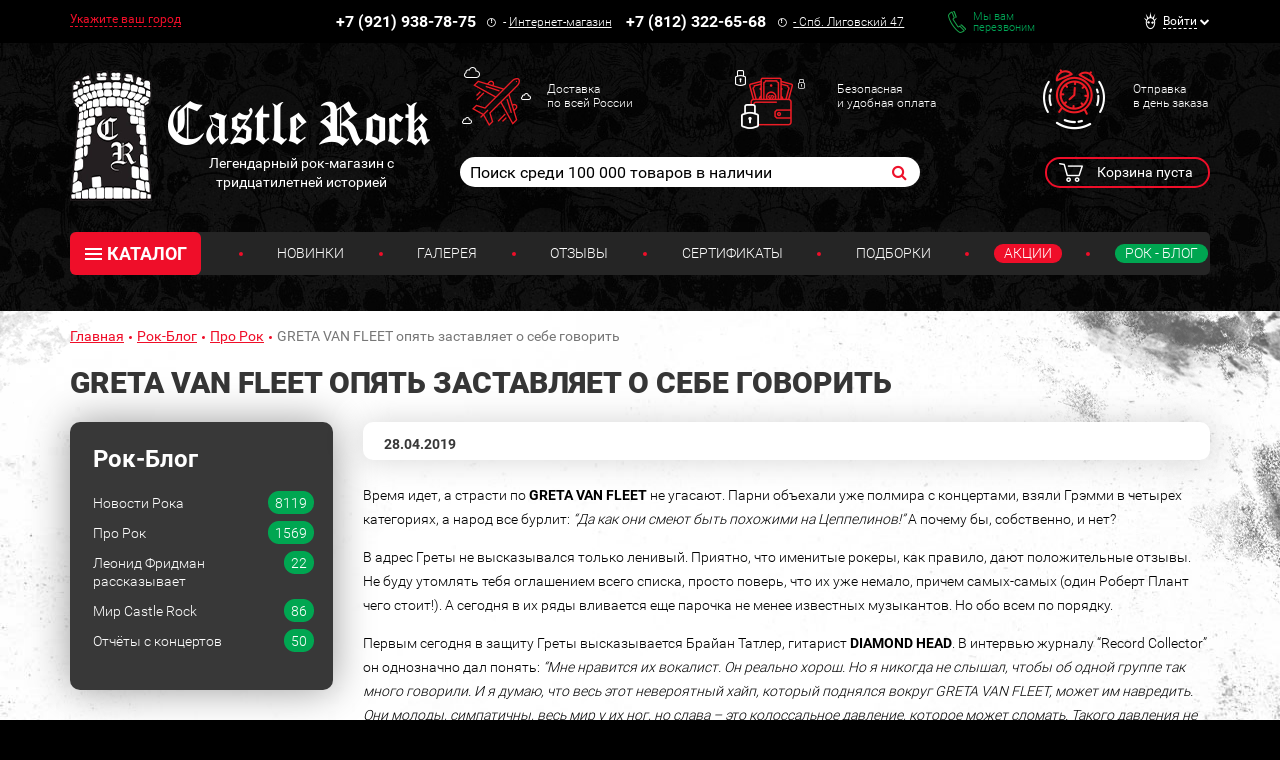

--- FILE ---
content_type: text/html; charset=UTF-8
request_url: https://www.castlerock.ru/rockblog/pro-rok/greta-van-fleet-zastavlyaet-o-sebe-govorit/
body_size: 24293
content:
<!DOCTYPE html>

<!--[if lt IE 8]>
<html class="no-js lt-ie10 lt-ie9 lt-ie8" lang="ru"><![endif]-->
<!--[if IE 8]>
<html class="no-js lt-ie10 lt-ie9" lang="ru"><![endif]-->
<!--[if IE 9]>
<html class="no-js lt-ie10" lang="ru"><![endif]-->
<!--[if gt IE 9]><!-->
<html class="no-js" lang="ru"><!--<![endif]-->
<head prefix="og: http://ogp.me/ns#">
	<meta http-equiv="Content-Type" content="text/html; charset=UTF-8" />
<meta name="description" content="Кто еще не высказался в ее адрес?" />
<link rel="canonical" href="/rockblog/pro-rok/greta-van-fleet-zastavlyaet-o-sebe-govorit/" />
<script type="text/javascript" data-skip-moving="true">var t = window; t.dataLayer = t.dataLayer || []; t.conversionpro_config = t.conversionpro_config || {'ready_ym':'Y','metrika_id':'11792461','ready_ga':'Y','analytics_id':'UA-26956017-1','ready_rt':'N','container_name':'dataLayer','base_currency':'RUB'};</script>
<meta http-equiv="X-UA-Compatible" content="IE=edge" />
<meta name="viewport" content="width=device-width, initial-scale=1" />
<meta name="format-detection" content="telephone=no" />
<meta name="SKYPE_TOOLBAR" content="SKYPE_TOOLBAR_PARSER_COMPATIBLE" />
    <script data-skip-moving="true">!function(e,t,c,o){var n=t[c].className;n=n.replace(/no-js/g,"js"),n+="ontouchstart"in e||void 0!==e.DocumentTouch&&t instanceof DocumentTouch?" touch":" no-touch",t[o]&&t[o]("http://www.w3.org/2000/svg","svg").createSVGRect&&(n+=" svg"),t[c].className=n}(window,document,"documentElement","createElementNS");</script>
<script data-skip-moving="true">(function(w, d, n) {var cl = "bx-core";var ht = d.documentElement;var htc = ht ? ht.className : undefined;if (htc === undefined || htc.indexOf(cl) !== -1){return;}var ua = n.userAgent;if (/(iPad;)|(iPhone;)/i.test(ua)){cl += " bx-ios";}else if (/Windows/i.test(ua)){cl += ' bx-win';}else if (/Macintosh/i.test(ua)){cl += " bx-mac";}else if (/Linux/i.test(ua) && !/Android/i.test(ua)){cl += " bx-linux";}else if (/Android/i.test(ua)){cl += " bx-android";}cl += (/(ipad|iphone|android|mobile|touch)/i.test(ua) ? " bx-touch" : " bx-no-touch");cl += w.devicePixelRatio && w.devicePixelRatio >= 2? " bx-retina": " bx-no-retina";if (/AppleWebKit/.test(ua)){cl += " bx-chrome";}else if (/Opera/.test(ua)){cl += " bx-opera";}else if (/Firefox/.test(ua)){cl += " bx-firefox";}ht.className = htc ? htc + " " + cl : cl;})(window, document, navigator);</script>


<link href="/bitrix/cache/css/s1/main/kernel_main/kernel_main_v1.css?175820581910074" type="text/css"  rel="stylesheet" />
<link href="/bitrix/css/intervolga.privacy/styles.css?17476299322310" type="text/css"  rel="stylesheet" />
<link href="/bitrix/js/intranet/intranet-common.min.css?174762995661199" type="text/css"  rel="stylesheet" />
<link href="/bitrix/js/ui/design-tokens/dist/ui.design-tokens.min.css?175639875123463" type="text/css"  rel="stylesheet" />
<link href="/bitrix/js/ui/fonts/opensans/ui.font.opensans.min.css?17476299602320" type="text/css"  rel="stylesheet" />
<link href="/bitrix/js/main/popup/dist/main.popup.bundle.min.css?175640013328056" type="text/css"  rel="stylesheet" />
<link href="https://fonts.googleapis.com/css?family=Roboto:100,300,400,500,700,900&subset=cyrillic-ext&display=swap" type="text/css"  rel="stylesheet" />
<link href="/bitrix/cache/css/s1/main/page_582f4895ad72fb077ac5744f989a84f6/page_582f4895ad72fb077ac5744f989a84f6_v1.css?17582058331113" type="text/css"  rel="stylesheet" />
<link href="/bitrix/cache/css/s1/main/template_719f54156e532a245cb432e408cf6217/template_719f54156e532a245cb432e408cf6217_v1.css?1762419719526012" type="text/css"  data-template-style="true" rel="stylesheet" />
<script type='text/javascript' data-skip-moving='true'>window['recaptchaOptions']={'size':'normal','theme':'light','type':'image','lang':'ru','key':'6LdtDiIUAAAAAEa3Fyo1q_JQHuuTbyHJXlx9i17F'};</script>
<script type="text/javascript" data-skip-moving="true">!function(e,a,r,t,n){function c(r){var t=a.getElementById(r);t&&(t.className.indexOf("g-recaptcha")<0||t.children.length||grecaptcha.render(r,{sitekey:e[n].key+"",theme:e[n].theme+"",size:e[n].size+"",type:e[n].type+""}))}if(!e[n]||!e[n].key)throw new Error("intervolga.recaptcha options not found");e.onRecaptchaSdkLoaded=function(){e[t].args=e[t].args||[];for(var a=0;a<e[t].args.length;a++){var r=e[t].args[a][0];c(r)}e[t]=function(e){c(e)}},e[t]=e[t]||function(){e[t].args=e[t].args||[],e[t].args.push(arguments);var c="recaptchaApiLoader";if(!a.getElementById(c)){var o=a.createElement(r);o.id=c,o.async=!0,o.src="//www.google.com/recaptcha/api.js?hl="+e[n].lang+"&onload=onRecaptchaSdkLoaded&render=explicit",a.head.appendChild(o)}}}(window,document,"script","renderRecaptchaById","recaptchaOptions");</script>




<script type="extension/settings" data-extension="main.date">{"formats":{"FORMAT_DATE":"DD.MM.YYYY","FORMAT_DATETIME":"DD.MM.YYYY HH:MI:SS","SHORT_DATE_FORMAT":"n\/j\/Y","MEDIUM_DATE_FORMAT":"M j, Y","LONG_DATE_FORMAT":"F j, Y","DAY_MONTH_FORMAT":"M j","DAY_SHORT_MONTH_FORMAT":"M j","SHORT_DAY_OF_WEEK_MONTH_FORMAT":"D, F j","SHORT_DAY_OF_WEEK_SHORT_MONTH_FORMAT":"D, M j","DAY_OF_WEEK_MONTH_FORMAT":"l, F j","FULL_DATE_FORMAT":"l, F j, Y","SHORT_TIME_FORMAT":"H:i","LONG_TIME_FORMAT":"H:i:s"}}</script>
<!--[if lt IE 9]><script data-skip-moving="true" src="/local/templates/main/bower_components/html5shiv/html5shiv-respond.min.js?17476301767757"></script><![endif]-->
<script data-skip-moving="true">(function(){'use strict';var f,g=[];function l(a){g.push(a);1==g.length&&f()}function m(){for(;g.length;)g[0](),g.shift()}f=function(){setTimeout(m)};function n(a){this.a=p;this.b=void 0;this.f=[];var b=this;try{a(function(a){q(b,a)},function(a){r(b,a)})}catch(c){r(b,c)}}var p=2;function t(a){return new n(function(b,c){c(a)})}function u(a){return new n(function(b){b(a)})}function q(a,b){if(a.a==p){if(b==a)throw new TypeError;var c=!1;try{var d=b&&b.then;if(null!=b&&"object"==typeof b&&"function"==typeof d){d.call(b,function(b){c||q(a,b);c=!0},function(b){c||r(a,b);c=!0});return}}catch(e){c||r(a,e);return}a.a=0;a.b=b;v(a)}}
function r(a,b){if(a.a==p){if(b==a)throw new TypeError;a.a=1;a.b=b;v(a)}}function v(a){l(function(){if(a.a!=p)for(;a.f.length;){var b=a.f.shift(),c=b[0],d=b[1],e=b[2],b=b[3];try{0==a.a?"function"==typeof c?e(c.call(void 0,a.b)):e(a.b):1==a.a&&("function"==typeof d?e(d.call(void 0,a.b)):b(a.b))}catch(h){b(h)}}})}n.prototype.g=function(a){return this.c(void 0,a)};n.prototype.c=function(a,b){var c=this;return new n(function(d,e){c.f.push([a,b,d,e]);v(c)})};
function w(a){return new n(function(b,c){function d(c){return function(d){h[c]=d;e+=1;e==a.length&&b(h)}}var e=0,h=[];0==a.length&&b(h);for(var k=0;k<a.length;k+=1)u(a[k]).c(d(k),c)})}function x(a){return new n(function(b,c){for(var d=0;d<a.length;d+=1)u(a[d]).c(b,c)})};window.Promise||(window.Promise=n,window.Promise.resolve=u,window.Promise.reject=t,window.Promise.race=x,window.Promise.all=w,window.Promise.prototype.then=n.prototype.c,window.Promise.prototype["catch"]=n.prototype.g);}());

(function(){function l(a,b){document.addEventListener?a.addEventListener("scroll",b,!1):a.attachEvent("scroll",b)}function m(a){document.body?a():document.addEventListener?document.addEventListener("DOMContentLoaded",function c(){document.removeEventListener("DOMContentLoaded",c);a()}):document.attachEvent("onreadystatechange",function k(){if("interactive"==document.readyState||"complete"==document.readyState)document.detachEvent("onreadystatechange",k),a()})};function r(a){this.a=document.createElement("div");this.a.setAttribute("aria-hidden","true");this.a.appendChild(document.createTextNode(a));this.b=document.createElement("span");this.c=document.createElement("span");this.h=document.createElement("span");this.f=document.createElement("span");this.g=-1;this.b.style.cssText="max-width:none;display:inline-block;position:absolute;height:100%;width:100%;overflow:scroll;font-size:16px;";this.c.style.cssText="max-width:none;display:inline-block;position:absolute;height:100%;width:100%;overflow:scroll;font-size:16px;";
this.f.style.cssText="max-width:none;display:inline-block;position:absolute;height:100%;width:100%;overflow:scroll;font-size:16px;";this.h.style.cssText="display:inline-block;width:200%;height:200%;font-size:16px;max-width:none;";this.b.appendChild(this.h);this.c.appendChild(this.f);this.a.appendChild(this.b);this.a.appendChild(this.c)}
function x(a,b){a.a.style.cssText="max-width:none;min-width:20px;min-height:20px;display:inline-block;overflow:hidden;position:absolute;width:auto;margin:0;padding:0;top:-999px;left:-999px;white-space:nowrap;font:"+b+";"}function y(a){var b=a.a.offsetWidth,c=b+100;a.f.style.width=c+"px";a.c.scrollLeft=c;a.b.scrollLeft=a.b.scrollWidth+100;return a.g!==b?(a.g=b,!0):!1}function z(a,b){function c(){var a=k;y(a)&&null!==a.a.parentNode&&b(a.g)}var k=a;l(a.b,c);l(a.c,c);y(a)};function A(a,b){var c=b||{};this.family=a;this.style=c.style||"normal";this.weight=c.weight||"normal";this.stretch=c.stretch||"normal"}var B=null,D=null,E=null;function H(){if(null===D){var a=document.createElement("div");try{a.style.font="condensed 100px sans-serif"}catch(b){}D=""!==a.style.font}return D}function I(a,b){return[a.style,a.weight,H()?a.stretch:"","100px",b].join(" ")}
A.prototype.load=function(a,b){var c=this,k=a||"BESbswy",q=0,C=b||3E3,F=(new Date).getTime();return new Promise(function(a,b){null===E&&(E=!!document.fonts);if(E){var J=new Promise(function(a,b){function e(){(new Date).getTime()-F>=C?b():document.fonts.load(I(c,'"'+c.family+'"'),k).then(function(c){1<=c.length?a():setTimeout(e,25)},function(){b()})}e()}),K=new Promise(function(a,c){q=setTimeout(c,C)});Promise.race([K,J]).then(function(){clearTimeout(q);a(c)},function(){b(c)})}else m(function(){function t(){var b;
if(b=-1!=f&&-1!=g||-1!=f&&-1!=h||-1!=g&&-1!=h)(b=f!=g&&f!=h&&g!=h)||(null===B&&(b=/AppleWebKit\/([0-9]+)(?:\.([0-9]+))/.exec(window.navigator.userAgent),B=!!b&&(536>parseInt(b[1],10)||536===parseInt(b[1],10)&&11>=parseInt(b[2],10))),b=B&&(f==u&&g==u&&h==u||f==v&&g==v&&h==v||f==w&&g==w&&h==w)),b=!b;b&&(null!==d.parentNode&&d.parentNode.removeChild(d),clearTimeout(q),a(c))}function G(){if((new Date).getTime()-F>=C)null!==d.parentNode&&d.parentNode.removeChild(d),b(c);else{var a=document.hidden;if(!0===
a||void 0===a)f=e.a.offsetWidth,g=n.a.offsetWidth,h=p.a.offsetWidth,t();q=setTimeout(G,50)}}var e=new r(k),n=new r(k),p=new r(k),f=-1,g=-1,h=-1,u=-1,v=-1,w=-1,d=document.createElement("div");d.dir="ltr";x(e,I(c,"sans-serif"));x(n,I(c,"serif"));x(p,I(c,"monospace"));d.appendChild(e.a);d.appendChild(n.a);d.appendChild(p.a);document.body.appendChild(d);u=e.a.offsetWidth;v=n.a.offsetWidth;w=p.a.offsetWidth;G();z(e,function(a){f=a;t()});x(e,I(c,'"'+c.family+'",sans-serif'));z(n,function(a){g=a;t()});x(n,
I(c,'"'+c.family+'",serif'));z(p,function(a){h=a;t()});x(p,I(c,'"'+c.family+'",monospace'))})})};"undefined"!==typeof module?module.exports=A:(window.FontFaceObserver=A,window.FontFaceObserver.prototype.load=A.prototype.load);}());
</script>
<script data-skip-moving="true">!function(){"use strict";var a=new FontFaceObserver("FontAwesome");a.load("&#xf024;").then(function(){document.documentElement.className+=" fa-font-loaded"},function(){document.documentElement.className+=" fa-font-loaded"})}();</script>
<script data-skip-moving="true">!function(){"use strict";for(var a=[],b=[],c=0;c<a.length;c++){var d=a[c];d[1]=d[1]||{},d[2]=d[2]||null,d[3]=d[3]||3e4;var e=new FontFaceObserver(d[0],d[1]);b.push(e.load(d[2],d[3]))}b.length>0&&Promise.all(b).then(function(){document.documentElement.className+=" custom-fonts-loaded"})}();</script>



<meta property="og:type" content="website" />
<meta property="og:url" content="https://www.castlerock.ru/rockblog/pro-rok/greta-van-fleet-zastavlyaet-o-sebe-govorit/" />
<meta property="og:title" content="GRETA VAN FLEET опять заставляет о себе говорить" />
<meta property="og:description" content="Кто еще не высказался в ее адрес?" />
<meta property="og:image" content="https://www.castlerock.ru/upload/medialibrary/e76/e76bb75ce3c3e2031796a76f66d3beb0.jpg" />
<meta property="og:image" content="https://www.castlerock.ru/upload/medialibrary/0e3/0e3bc2d6a254a77a275b0619c0fb40c5.jpg" />
<meta property="og:image" content="https://www.castlerock.ru/upload/iblock/c1a/c1a9f2a34d2a01c877ddcd520f393528.jpg" />
<meta property="og:updated_time" content="2019-04-30T07:43:41+03:00" />
<meta property="og:locale" content="ru_RU" />
<link rel="image_src" href="https://www.castlerock.ru/upload/medialibrary/e76/e76bb75ce3c3e2031796a76f66d3beb0.jpg" />
<link rel="image_src" href="https://www.castlerock.ru/upload/medialibrary/0e3/0e3bc2d6a254a77a275b0619c0fb40c5.jpg" />
<link rel="image_src" href="https://www.castlerock.ru/upload/iblock/c1a/c1a9f2a34d2a01c877ddcd520f393528.jpg" />



<link rel="apple-touch-icon" sizes="180x180" href="/local/templates/main/favicons/touch-icon-180x180-iphone-6-plus.png?17476301777850">
<link rel="apple-touch-icon" sizes="152x152" href="/local/templates/main/favicons/touch-icon-152x152-ipad-retina.png?17476301777121">
<link rel="apple-touch-icon" sizes="120x120" href="/local/templates/main/favicons/touch-icon-120x120-iphone-retina.png?17476301776475">
<link rel="apple-touch-icon" sizes="76x76" href="/local/templates/main/favicons/touch-icon-76x76-ipad.png?17476301775524">
<link rel="apple-touch-icon" sizes="57x57" href="/local/templates/main/favicons/touch-icon-57x57-iphone.png?17476301775126">
<link rel="shortcut icon" href="/local/templates/main/favicons/favicon-32x32.png?17476301774459">
<link rel="shortcut icon" href="/local/templates/main/favicons/favicon.ico?17476301771150">


	<title>GRETA VAN FLEET опять заставляет о себе говорить - новости рока</title>
	
	<!-- Yandex.Metrika counter -->
<noscript><div><img src="https://mc.yandex.ru/watch/11792461" style="position:absolute; left:-9999px;" alt="" /></div></noscript>
<!-- /Yandex.Metrika counter (добавлен 30.12.23) -->



<!-- Google tag (gtag.js) -->
<noscript><img src="https://vk.com/rtrg?p=VK-RTRG-254701-HQ2A" style="position:fixed; left:-999px;" alt=""/></noscript></head>
<body>
<div id="panel"></div>
<!--noindex-->
<noscript class="page__noscript">В вашем браузере отключен JavaScript. Многие элементы сайта могут работать
	некорректно.
</noscript>
<!--[if lt IE 8]>
<div class="page__browsehappy">Вы используете <strong>устаревший</strong> браузер. Пожалуйста
	<a rel="nofollow" onclick="window.open(this.href, '_blank');return false;" href="https://browsehappy.com/">
		обновите свой браузер</a> чтобы улучшить взаимодействие с сайтом.
</div>
<![endif]-->
<!--/noindex-->
<!-- Google Tag Manager (noscript) -->
<noscript><iframe src="https://www.googletagmanager.com/ns.html?id=GTM-MTLN568"
                  height="0" width="0" style="display:none;visibility:hidden"></iframe></noscript>
<!-- End Google Tag Manager (noscript) -->
<div class="block block_theme_dark" data-theme="dark">
	<div class="sidebar-flying">
		<button class="sidebar-flying__close" type="button"><i class="fa fa-times" aria-hidden="true"></i></button>
		<div class="phone">
			<div class="phone__numb" onclick="CastleAnalytics.clickPhoneNumber()">
				+7 (921) 938-78-75</div>
			<div class="phone__icon"><span class="fa-stack"><i class="fa fa-circle-thin fa-stack-2x fa-inverse"></i><i
						class="fa fa-exclamation fa-stack-1x fa-inverse"></i></span></div>
			<div class="phone__caption">
				-&nbsp;<a href="/about/contacts/">Интернет-магазин</a></div>
		</div>
		<div class="phone">
			<div class="phone__numb" onclick="CastleAnalytics.clickPhoneNumber()">+7 (812) 322-65-68</div>
			<div class="phone__icon"><span class="fa-stack"><i class="fa fa-circle-thin fa-stack-2x fa-inverse"></i><i
						class="fa fa-exclamation fa-stack-1x fa-inverse"></i></span></div>
			<div class="phone__caption"><a href="#"><a href="/">-&nbsp;<a href="/about/contacts/">Спб. Лиговский 47</a></a></a></div>
		</div>
					<a href="javascript:void(0)" data-href="/rockblog/pro-rok/greta-van-fleet-zastavlyaet-o-sebe-govorit/?AJAX_IID=feedback" id="linkfeedback" data-target="#feedback" class="feedback" role="button">
			Мы вам <br/>перезвоним		</a>
	

		
<ul class="ul sidebar-menu mtl">
                        <li class="ul__link"><a class="link" href="/about/delivery/">Доставка</a></li>
                                <li class="ul__link"><a class="link" href="/about/howto/">Оплата</a></li>
                                <li class="ul__link"><a class="link" href="/about/warranty/">Преимущества и Гарантии</a></li>
                                <li class="ul__link"><a class="link" href="/about/exchange-return/">Обмен / Возврат</a></li>
                                <li class="ul__link"><a class="link" href="/about/faq/">Вопрос - Ответ</a></li>
            </ul>	</div>
	<div class="header-top">
		<div class="container">
			<div class="header-line" itemscope itemtype="http://schema.org/Organization">
				<meta itemprop="name" content="Castle Rock">
				<link itemprop="sameAs" href="https://vk.com/castlerockspb" />
<link itemprop="sameAs" href="https://www.facebook.com/groups/1691184774470767/" />				<div class="header-line__item header-line__item_is_btn-side">
					<button class="btn-side" type="button">Контакты</button>
				</div>
				<div class="header-line__item header-line__item_is_city">
					
<div id="enrich-main-NsethyDLFO" class="city dropdown loc_head_location">
	<!--'start_frame_cache_enrich-main-NsethyDLFO'-->			<a class="cur-location city__your" href="#" data-toggle="dropdown">Укажите ваш город</a>
		<input type="hidden" class="cur-location-id" value="">

	<div class="city__block dropdown-menu city-question">
		<div class="city__list">
			<div class="city__title city-question__title">Это ваш город?</div>
			<a id="confirm-btn" class="btn btn-success city-question__btn city-question__btn_yes" role="button" href="#">
				Да			</a>
			<a id="deny-btn" class="btn btn-primary city-question__btn city-question__btn_no" data-toggle="modal"
			   href="javascript:void(0)" role="button">Нет, другой</a>
		</div>
	</div>
			<!--'end_frame_cache_enrich-main-NsethyDLFO'--></div>

<div class="modal modal_city fade loc_head_location" id="city-modal">
	<div class="modal-dialog" data-bem-repaced="modal__dialog">
		<div class="modal-content" data-bem-repaced="modal__content">
			<button class="modal__close" type="button" data-dismiss="modal"></button>
			<div class="modal-body" data-bem-repaced="modal__body">
				<div id="choose-location-form"></div>
			</div>
		</div>
	</div>
</div>				</div>
				<div class="header-line__item header-line__item_is_phone">
					<div class="phone">
						<div class="phone__numb" itemprop="telephone" onclick="CastleAnalytics.clickPhoneNumber()">
							+7 (921) 938-78-75						</div>
						<div class="phone__icon">
							<span class="fa-stack"><i
									class="fa fa-circle-thin fa-stack-2x fa-inverse"></i><i
									class="fa fa-exclamation fa-stack-1x fa-inverse"></i>
							</span>
						</div>
						<div class="phone__caption">
							-&nbsp;<a href="/about/contacts/">Интернет-магазин</a>						</div>
					</div>
				</div>
				<div class="header-line__item header-line__item_is_phone">
					<div class="phone">
						<div class="phone__numb" itemprop="telephone" onclick="CastleAnalytics.clickPhoneNumber()">
							+7 (812) 322-65-68						</div>
						<div class="phone__icon">
							<span class="fa-stack"><i
									class="fa fa-circle-thin fa-stack-2x fa-inverse"></i><i
									class="fa fa-exclamation fa-stack-1x fa-inverse"></i>
							</span>
						</div>
						<div class="phone__caption" itemprop="address">
							<a href="/about/contacts/">-&nbsp;<a href="/about/contacts/">Спб. Лиговский 47</a></a>						</div>
					</div>
				</div>
				<div class="header-line__item header-line__item_is_feedback">
					<a class="feedback" href="javascript:void(0)" onclick="IntervolgaCommon.AjaxComponent.List.call('feedback');">Мы вам <br/>перезвоним</a>
				</div>
				
<div id="header-user-iIj" class="header-line__item header-line__item_is_user">
	<!--'start_frame_cache_header-user-iIj'-->	<div class="dropdown dropdown_user">
					<a class="dropdown__toggle" href="#" data-toggle="dropdown"><span>Войти</span></a>
			<form id="auth_form" method="post" name="system_auth_form6zOYVN"
			      method="post" class="dropdown__block dropdown-menu">

									<input type="hidden" name="backurl" value="/rockblog/pro-rok/greta-van-fleet-zastavlyaet-o-sebe-govorit/"/>
												<input type="hidden" name="AUTH_FORM" value="Y"/>
				<input type="hidden" name="TYPE" value="AUTH"/>
				<input type="hidden" name="ajax_key" value="62835f45167b861ac99b2724ee233bf4"/>

				<div class="authorization">
					<div id="auth_title" class="authorization__title">Вход в личный кабинет</div>
					<input name="USER_LOGIN" placeholder="E-mail"
					       value="" class="input form-control authorization__input"
					       type="text"/>

					<input name="USER_PASSWORD" placeholder="Пароль"
					       class="input form-control authorization__input" type="password"/>

					<div class="authorization__wrap-control">
						<input type="submit" name="Login" class="btn btn-primary btn-sm authorization__btn pull-left"
						       data-bem-repaced="btn_color_primary btn_size_xs" role="button"
						       value="Войти"/>

						<div class="checkbox checkbox_custom authorization__checkbox pull-right"><label><input
									class="checkbox__control" type="checkbox" name="USER_REMEMBER"
									value="Y"/><span class="checkbox__input"></span>Запомнить меня</label></div>
					</div>
					<div class="clearfix">
						<a class="link authorization__link pull-left"
						   href="/registration/">Регистрация</a>
						<a class="link authorization__link pull-right"
						   href="/login/?forgot_password=yes">Забыли пароль?</a></div>
				</div>

			</form>
			</div>
	<!--'end_frame_cache_header-user-iIj'--></div>			</div>
		</div>
	</div>
	<div class="container_header-control container">
		<div class="row">
			<div class="col-md-4">
				


            <a
        href="/"         class="logo logo_auto-title"
        >
        <img class="logo__img" src="/upload/dev2fun.imagecompress/webp/medialibrary/a7a/a7a53b88284e50d06da97c25359864cf.webp" alt="Castle Rock">

                                <div class="logo__title">Легендарный рок-магазин с тридцатилетней историей</div>
            </a>
    			</div>
			<div class="col-md-8">
				<div class="advantages hidden-xs">
					<a class="advantages__item advantages__item_icon_plane" href="/about/delivery/">Доставка<br>
по всей России<br></a>					<a class="advantages__item advantages__item_icon_wallet" href="/about/howto/">Безопасная<br>
и удобная оплата<br></a>					<a class="advantages__item advantages__item_icon_clock" href="/about/warranty/">Отправка<br>
в день заказа<br></a>				</div>
				<div class="row">
					<div class="col-lg-8 col-md-7 col-sm-12 col-xs-12 col-md-offset-0">
							<form class="search search_header" action="/search/" id="search">
		<input id="title-search-input" class="search__input" type="text" placeholder="Поиск среди 100 000 товаров в наличии" name="q" value="" maxlength="50" autocomplete="off" />
		<button class="search__btn fa fa-search" name="s" type="submit"></button>
	</form>
					</div>
					<div class="col-sm-2 col-xs-2 col-xs-offset-2 col-sm-offset-2 col-md-offset-0 col-md-1">
						<div id="header-favorite-8k8aZSkGQI">
	<!--'start_frame_cache_header-favorite-8k8aZSkGQI'-->					<!--'end_frame_cache_header-favorite-8k8aZSkGQI'--></div>					</div>
					<div class="col-lg-3 col-md-4 col-sm-8 col-xs-8">
						<div id="bx_basketFKauiI" class="cart dropdown"><!--'start_frame_cache_bx_basketFKauiI'-->
			<span class="cart__btn" type="button" data-toggle="dropdown">
			Корзина пуста
		</span>
	<!--'end_frame_cache_bx_basketFKauiI'--></div>
<div id="bx_basket_items-Oxh3EptDpA">
	<!--'start_frame_cache_bx_basket_items-Oxh3EptDpA'-->		<!--'end_frame_cache_bx_basket_items-Oxh3EptDpA'--></div><div id="header-favorite-5623zQyX0r">
	<!--'start_frame_cache_header-favorite-5623zQyX0r'-->					<!--'end_frame_cache_header-favorite-5623zQyX0r'--></div>						<a class="btn-search visible-xs-inline-block visible-sm-inline-block" href="#">
							<i class="fa fa-search" aria-hidden="true"></i>
						</a>
					</div>
				</div>
			</div>
		</div>
		<div class="menu">
			<button class="menu__btn-menu" data-toggle="collapse" data-target="#menu">
				<span class="icon-bar">
					<span class="icon-bar__item"></span>
				</span>меню
			</button>
			
		<div class="menu__tablet-list">
								<a class="link menu__tablet-item" href="/novelty/">Новинки</a>
							<div class="menu__point menu__point_tablet"></div>
											<a class="link menu__tablet-item" href="/merch/">Подборки</a>
							<div class="menu__point menu__point_tablet"></div>
											<a class="link menu__tablet-item menu__tablet-item_green" href="/rockblog/">Рок - Блог</a>
						</div>
			<div class="menu__list collapse" id="menu">
				<div class="menu__list-item">
						<div class="catalog dropdown">
		<button class="catalog__btn" type="button" data-toggle="dropdown"><span class="icon-bar"><span
					class="icon-bar__item"></span></span>КАТАЛОГ
		</button>
		<div class="catalog__block dropdown-menu">
			<ul class="catalog__list">
								
				
			
						<li class="catalog__item"><a class="catalog__link" href="/catalog/obuv/">Обувь</a>
				<ul class="catalog__submenu">
					
					
										
				
			
			
											<li class="catalog__subitem "><a class="catalog__sublink" href="/catalog/obuv/muzhskaya_obuv/">Мужская обувь</a></li>
					
										
				
			
			
					
										
				
			
			
					
										
				
			
			
					
										
				
			
			
					
										
				
			
			
					
										
				
			
			
					
										
				
			
			
											<li class="catalog__subitem "><a class="catalog__sublink" href="/catalog/obuv/zhenskaya_obuv/">Женская обувь</a></li>
					
										
				
			
			
					
										
				
			
			
					
										
				
			
			
					
										
				
			
			
					
										
				
			
			
					
										
				
			
			
					
										
				
			
			
					
										
							</ul>
			</li>
			
			
						<li class="catalog__item"><a class="catalog__link" href="/catalog/odezhda/">Одежда</a>
				<ul class="catalog__submenu">
					
					
										
				
			
			
											<li class="catalog__subitem "><a class="catalog__sublink" href="/catalog/odezhda/zhilety/">Жилеты</a></li>
					
										
				
			
			
					
										
				
			
			
					
										
				
			
			
											<li class="catalog__subitem "><a class="catalog__sublink" href="/catalog/odezhda/bryuki/">Брюки</a></li>
					
										
				
			
			
					
										
				
			
			
					
										
				
			
			
					
										
				
			
			
					
										
				
			
			
					
										
				
			
			
					
										
				
			
			
											<li class="catalog__subitem "><a class="catalog__sublink" href="/catalog/odezhda/rubashki_bluzy_pidzhaki/">Рубашки, блузы, пиджаки</a></li>
					
										
				
			
			
					
										
				
			
			
					
										
				
			
			
					
										
				
			
			
					
										
				
			
			
											<li class="catalog__subitem "><a class="catalog__sublink" href="/catalog/odezhda/korsety/">Корсеты</a></li>
					
										
				
			
			
											<li class="catalog__subitem catalog__subitem_primary"><a class="catalog__sublink" href="/catalog/odezhda/kurtki/">Куртки</a></li>
					
										
				
			
			
					
										
				
			
			
					
										
				
			
			
					
										
				
			
			
					
										
				
			
			
											<li class="catalog__subitem "><a class="catalog__sublink" href="/catalog/odezhda/mayki/">Майки</a></li>
					
										
				
			
			
											<li class="catalog__subitem "><a class="catalog__sublink" href="/catalog/odezhda/platya_tuniki/">Платья, Туники</a></li>
					
										
				
			
			
					
										
				
			
			
					
										
				
			
			
					
										
				
			
			
											<li class="catalog__subitem "><a class="catalog__sublink" href="/catalog/odezhda/plashchi/">Плащи</a></li>
					
										
				
			
			
											<li class="catalog__subitem catalog__subitem_primary"><a class="catalog__sublink" href="/catalog/odezhda/tolstovki/">Толстовки</a></li>
					
										
				
			
			
					
										
				
			
			
					
										
				
			
			
					
										
				
			
			
					
										
				
			
			
											<li class="catalog__subitem "><a class="catalog__sublink" href="/catalog/odezhda/shorty/">Шорты</a></li>
					
										
				
			
			
											<li class="catalog__subitem catalog__subitem_primary"><a class="catalog__sublink" href="/catalog/odezhda/futbolki/">Футболки</a></li>
					
										
				
			
			
					
										
				
			
			
					
										
				
			
			
					
										
				
			
			
											<li class="catalog__subitem "><a class="catalog__sublink" href="/catalog/odezhda/yubki/">Юбки</a></li>
					
										
				
			
			
											<li class="catalog__subitem "><a class="catalog__sublink" href="/catalog/odezhda/noski_chulki/">Носки, Чулки</a></li>
					
										
				
			
			
					
										
				
			
			
					
										
				
			
			
					
										
							</ul>
			</li>
			
			
						<li class="catalog__item"><a class="catalog__link" href="/catalog/aksessuary/">Аксессуары</a>
				<ul class="catalog__submenu">
					
					
										
				
			
			
											<li class="catalog__subitem "><a class="catalog__sublink" href="/catalog/aksessuary/galstuki_bolo/">Галстуки, Боло</a></li>
					
										
				
			
			
					
										
				
			
			
					
										
				
			
			
					
										
				
			
			
											<li class="catalog__subitem "><a class="catalog__sublink" href="/catalog/aksessuary/zerkala/">Зеркала</a></li>
					
										
				
			
			
					
										
				
			
			
					
										
				
			
			
											<li class="catalog__subitem catalog__subitem_primary"><a class="catalog__sublink" href="/catalog/aksessuary/nashivki/">Нашивки</a></li>
					
										
				
			
			
					
										
				
			
			
					
										
				
			
			
					
										
				
			
			
					
										
				
			
			
											<li class="catalog__subitem "><a class="catalog__sublink" href="/catalog/aksessuary/tatu_rukava/">Тату-рукава</a></li>
					
										
				
			
			
											<li class="catalog__subitem "><a class="catalog__sublink" href="/catalog/aksessuary/khvosty/">Хвосты</a></li>
					
										
				
			
			
											<li class="catalog__subitem "><a class="catalog__sublink" href="/catalog/aksessuary/tsepi_karabiny/">Цепи, Карабины</a></li>
					
										
				
			
			
											<li class="catalog__subitem catalog__subitem_primary"><a class="catalog__sublink" href="/catalog/aksessuary/napulsniki_fenechki/">Напульсники, Фенечки</a></li>
					
										
				
			
			
					
										
				
			
			
					
										
				
			
			
					
										
				
			
			
					
										
				
			
			
					
										
				
			
			
					
										
				
			
			
											<li class="catalog__subitem "><a class="catalog__sublink" href="/catalog/aksessuary/braslety/">Браслеты</a></li>
					
										
				
			
			
					
										
				
			
			
					
										
				
			
			
					
										
				
			
			
					
										
				
			
			
					
										
				
			
			
					
										
				
			
			
					
										
				
			
			
					
										
				
			
			
					
										
				
			
			
					
										
				
			
			
											<li class="catalog__subitem "><a class="catalog__sublink" href="/catalog/aksessuary/chetki/">Четки</a></li>
					
										
				
			
			
											<li class="catalog__subitem "><a class="catalog__sublink" href="/catalog/aksessuary/chasy_karmannye/">Часы карманные</a></li>
					
										
				
			
			
											<li class="catalog__subitem "><a class="catalog__sublink" href="/catalog/aksessuary/osheyniki/">Ошейники</a></li>
					
										
				
			
			
											<li class="catalog__subitem "><a class="catalog__sublink" href="/catalog/aksessuary/pryazhki/">Пряжки</a></li>
					
										
				
			
			
											<li class="catalog__subitem "><a class="catalog__sublink" href="/catalog/aksessuary/remni/">Ремни</a></li>
					
										
				
			
			
					
										
				
			
			
					
										
				
			
			
					
										
				
			
			
					
										
				
			
			
					
										
				
			
			
											<li class="catalog__subitem "><a class="catalog__sublink" href="/catalog/aksessuary/furnitura/">Фурнитура</a></li>
					
										
				
			
			
											<li class="catalog__subitem "><a class="catalog__sublink" href="/catalog/aksessuary/shnurki/">Шнурки</a></li>
					
										
				
			
			
											<li class="catalog__subitem "><a class="catalog__sublink" href="/catalog/aksessuary/koshelki/">Кошельки</a></li>
					
										
				
			
			
					
										
				
			
			
					
										
				
			
			
					
										
				
			
			
											<li class="catalog__subitem "><a class="catalog__sublink" href="/catalog/aksessuary/podtyazhki_i_portupei/">Подтяжки и портупеи</a></li>
					
										
				
			
			
											<li class="catalog__subitem "><a class="catalog__sublink" href="/catalog/aksessuary/perchatki/">Перчатки</a></li>
					
										
				
			
			
					
										
				
			
			
					
										
				
			
			
											<li class="catalog__subitem "><a class="catalog__sublink" href="/catalog/aksessuary/trosti/">Трости</a></li>
					
										
				
			
			
											<li class="catalog__subitem "><a class="catalog__sublink" href="/catalog/aksessuary/pleti/">Плети</a></li>
					
										
				
			
			
											<li class="catalog__subitem "><a class="catalog__sublink" href="/catalog/aksessuary/sharfy/">Шарфы</a></li>
					
										
				
			
			
					
										
				
			
			
					
										
				
			
			
					
										
				
			
			
											<li class="catalog__subitem "><a class="catalog__sublink" href="/catalog/aksessuary/chasy_naruchnye/">Часы наручные</a></li>
					
										
				
			
			
											<li class="catalog__subitem "><a class="catalog__sublink" href="/catalog/aksessuary/zaponki_i_pugovitsy/">Запонки и пуговицы</a></li>
					
										
				
			
			
					
										
				
			
			
					
										
				
			
			
											<li class="catalog__subitem "><a class="catalog__sublink" href="/catalog/aksessuary/zonty/">Зонты</a></li>
					
										
				
			
			
											<li class="catalog__subitem "><a class="catalog__sublink" href="/catalog/aksessuary/ochki/">Очки</a></li>
					
										
				
			
			
											<li class="catalog__subitem "><a class="catalog__sublink" href="/catalog/aksessuary/bulavki/">Булавки</a></li>
					
										
							</ul>
			</li>
			
			
						<li class="catalog__item"><a class="catalog__link" href="/catalog/golovnye_ubory/">Головные уборы</a>
				<ul class="catalog__submenu">
					
					
										
				
			
			
											<li class="catalog__subitem catalog__subitem_primary"><a class="catalog__sublink" href="/catalog/golovnye_ubory/bandany/">Банданы</a></li>
					
										
				
			
			
											<li class="catalog__subitem "><a class="catalog__sublink" href="/catalog/golovnye_ubory/beysbolki/">Бейсболки</a></li>
					
										
				
			
			
											<li class="catalog__subitem "><a class="catalog__sublink" href="/catalog/golovnye_ubory/shapki/">Шапки</a></li>
					
										
				
			
			
											<li class="catalog__subitem "><a class="catalog__sublink" href="/catalog/golovnye_ubory/shlyapy/">Шляпы</a></li>
					
										
				
			
			
											<li class="catalog__subitem "><a class="catalog__sublink" href="/catalog/golovnye_ubory/arafatki/">Арафатки</a></li>
					
										
				
			
			
											<li class="catalog__subitem "><a class="catalog__sublink" href="/catalog/golovnye_ubory/maski_1/">Маски</a></li>
					
										
				
			
			
											<li class="catalog__subitem "><a class="catalog__sublink" href="/catalog/golovnye_ubory/balaklavy/">Балаклавы</a></li>
					
										
							</ul>
			</li>
			
			
						<li class="catalog__item"><a class="catalog__link" href="/catalog/muzykalnye_instrumenty/">Музыкальные инструменты</a>
				<ul class="catalog__submenu">
					
					
										
				
			
			
											<li class="catalog__subitem "><a class="catalog__sublink" href="/catalog/muzykalnye_instrumenty/aksessuary_1/">Аксессуары</a></li>
					
										
				
			
			
					
										
				
			
			
					
										
				
			
			
					
										
				
			
			
					
										
				
			
			
					
										
				
			
			
					
										
				
			
			
					
										
				
			
			
					
										
				
			
			
					
										
				
			
			
					
										
				
			
			
					
										
				
			
			
					
										
				
			
			
					
										
				
			
			
					
										
				
			
			
					
										
				
			
			
					
										
				
			
			
											<li class="catalog__subitem "><a class="catalog__sublink" href="/catalog/muzykalnye_instrumenty/gitary/">Гитары</a></li>
					
										
				
			
			
					
										
				
			
			
					
										
				
			
			
					
										
				
			
			
					
										
				
			
			
					
										
				
			
			
											<li class="catalog__subitem "><a class="catalog__sublink" href="/catalog/muzykalnye_instrumenty/garmoshki/">Гармошки</a></li>
					
										
				
			
			
											<li class="catalog__subitem "><a class="catalog__sublink" href="/catalog/muzykalnye_instrumenty/kombiki/">Комбики</a></li>
					
										
				
			
			
											<li class="catalog__subitem "><a class="catalog__sublink" href="/catalog/muzykalnye_instrumenty/mediatory/">Медиаторы</a></li>
					
										
				
			
			
											<li class="catalog__subitem "><a class="catalog__sublink" href="/catalog/muzykalnye_instrumenty/struny/">Струны</a></li>
					
										
				
			
			
					
										
				
			
			
					
										
				
			
			
					
										
				
			
			
					
										
				
			
			
					
										
				
			
			
					
										
				
			
			
											<li class="catalog__subitem "><a class="catalog__sublink" href="/catalog/muzykalnye_instrumenty/chekhly/">Чехлы</a></li>
					
										
				
			
			
					
										
				
			
			
					
										
				
			
			
					
										
				
			
			
					
										
				
			
			
					
										
				
			
			
											<li class="catalog__subitem "><a class="catalog__sublink" href="/catalog/muzykalnye_instrumenty/pedy_trenirovochnye/">Пэды тренировочные</a></li>
					
										
				
			
			
											<li class="catalog__subitem "><a class="catalog__sublink" href="/catalog/muzykalnye_instrumenty/naushniki/">Наушники</a></li>
					
										
							</ul>
			</li>
			
			
						<li class="catalog__item"><a class="catalog__link" href="/catalog/detskiy_mir/">Детский мир</a>
				<ul class="catalog__submenu">
					
					
										
				
			
			
											<li class="catalog__subitem "><a class="catalog__sublink" href="/catalog/detskiy_mir/futbolki_detskie/">Футболки детские</a></li>
					
										
				
			
			
											<li class="catalog__subitem "><a class="catalog__sublink" href="/catalog/detskiy_mir/tolstovki_detskie/">Толстовки детские</a></li>
					
										
				
			
			
											<li class="catalog__subitem "><a class="catalog__sublink" href="/catalog/detskiy_mir/bodi_detskie/">Боди детские</a></li>
					
										
				
			
			
											<li class="catalog__subitem "><a class="catalog__sublink" href="/catalog/detskiy_mir/platya_detskie/">Платья детские</a></li>
					
										
				
			
			
											<li class="catalog__subitem "><a class="catalog__sublink" href="/catalog/detskiy_mir/slyunyavchiki_nagrudniki/">Слюнявчики, нагрудники</a></li>
					
										
				
			
			
											<li class="catalog__subitem "><a class="catalog__sublink" href="/catalog/detskiy_mir/nosochki_detskie/">Носочки детские</a></li>
					
										
				
			
			
											<li class="catalog__subitem "><a class="catalog__sublink" href="/catalog/detskiy_mir/kurtochki_detskie/">Курточки детские</a></li>
					
										
				
			
			
											<li class="catalog__subitem "><a class="catalog__sublink" href="/catalog/detskiy_mir/shapki_detskie/">Шапки детские</a></li>
					
										
				
			
			
											<li class="catalog__subitem "><a class="catalog__sublink" href="/catalog/detskiy_mir/tovary_dlya_novorozhdennykh/">Товары для новорожденных</a></li>
					
										
				
			
			
											<li class="catalog__subitem "><a class="catalog__sublink" href="/catalog/detskiy_mir/perchatki_detskie/">Перчатки детские</a></li>
					
										
							</ul>
			</li>
			
			
						<li class="catalog__item"><a class="catalog__link" href="/catalog/pechatnaya_produktsiya/">Печатная продукция</a>
				<ul class="catalog__submenu">
					
					
										
				
			
			
											<li class="catalog__subitem catalog__subitem_primary"><a class="catalog__sublink" href="/catalog/pechatnaya_produktsiya/tetradi_dnevniki/">Тетради, дневники</a></li>
					
										
				
			
			
					
										
				
			
			
					
										
				
			
			
											<li class="catalog__subitem "><a class="catalog__sublink" href="/catalog/pechatnaya_produktsiya/bloknoty_i_ruchki/">Блокноты и ручки</a></li>
					
										
				
			
			
					
										
				
			
			
					
										
				
			
			
					
										
				
			
			
											<li class="catalog__subitem "><a class="catalog__sublink" href="/catalog/pechatnaya_produktsiya/plakaty_postery_zhurnaly/">Плакаты, Постеры. Журналы</a></li>
					
										
				
			
			
					
										
				
			
			
					
										
				
			
			
					
										
				
			
			
											<li class="catalog__subitem catalog__subitem_primary"><a class="catalog__sublink" href="/catalog/pechatnaya_produktsiya/nakleyki/">Наклейки</a></li>
					
										
				
			
			
											<li class="catalog__subitem "><a class="catalog__sublink" href="/catalog/pechatnaya_produktsiya/knigi/">Книги</a></li>
					
										
				
			
			
											<li class="catalog__subitem "><a class="catalog__sublink" href="/catalog/pechatnaya_produktsiya/sertifikaty/">Сертификаты</a></li>
					
										
				
			
			
											<li class="catalog__subitem "><a class="catalog__sublink" href="/catalog/pechatnaya_produktsiya/kalendari/">Календари</a></li>
					
										
				
			
			
											<li class="catalog__subitem "><a class="catalog__sublink" href="/catalog/pechatnaya_produktsiya/otkrytki/">Открытки</a></li>
					
										
							</ul>
			</li>
			
			
						<li class="catalog__item"><a class="catalog__link" href="/catalog/suveniry/">Сувениры</a>
				<ul class="catalog__submenu">
					
					
										
				
			
			
											<li class="catalog__subitem catalog__subitem_primary"><a class="catalog__sublink" href="/catalog/suveniry/kruzhki/">Кружки</a></li>
					
										
				
			
			
					
										
				
			
			
					
										
				
			
			
					
										
				
			
			
					
										
				
			
			
					
										
				
			
			
					
										
				
			
			
											<li class="catalog__subitem "><a class="catalog__sublink" href="/catalog/suveniry/breloki/">Брелоки</a></li>
					
										
				
			
			
					
										
				
			
			
					
										
				
			
			
											<li class="catalog__subitem catalog__subitem_primary"><a class="catalog__sublink" href="/catalog/suveniry/oblozhki_dlya_dokumentov/">Обложки для документов</a></li>
					
										
				
			
			
					
										
				
			
			
					
										
				
			
			
					
										
				
			
			
											<li class="catalog__subitem catalog__subitem_primary"><a class="catalog__sublink" href="/catalog/suveniry/magnity/">Магниты</a></li>
					
										
				
			
			
											<li class="catalog__subitem "><a class="catalog__sublink" href="/catalog/suveniry/kovriki_dlya_myshi/">Коврики для мыши</a></li>
					
										
				
			
			
											<li class="catalog__subitem "><a class="catalog__sublink" href="/catalog/suveniry/zazhigalki/">Зажигалки</a></li>
					
										
				
			
			
					
										
				
			
			
					
										
				
			
			
					
										
				
			
			
											<li class="catalog__subitem catalog__subitem_primary"><a class="catalog__sublink" href="/catalog/suveniry/flagi/">Флаги</a></li>
					
										
				
			
			
											<li class="catalog__subitem catalog__subitem_primary"><a class="catalog__sublink" href="/catalog/suveniry/znachki/">Значки</a></li>
					
										
				
			
			
					
										
				
			
			
					
										
				
			
			
					
										
				
			
			
					
										
				
			
			
					
										
				
			
			
											<li class="catalog__subitem "><a class="catalog__sublink" href="/catalog/suveniry/zhetony/">Жетоны</a></li>
					
										
				
			
			
											<li class="catalog__subitem "><a class="catalog__sublink" href="/catalog/suveniry/igry/">Игры</a></li>
					
										
				
			
			
					
										
				
			
			
					
										
				
			
			
					
										
				
			
			
											<li class="catalog__subitem "><a class="catalog__sublink" href="/catalog/suveniry/flyagi/">Фляги</a></li>
					
										
				
			
			
											<li class="catalog__subitem "><a class="catalog__sublink" href="/catalog/suveniry/portsigary/">Портсигары</a></li>
					
										
				
			
			
											<li class="catalog__subitem "><a class="catalog__sublink" href="/catalog/suveniry/otkryvalki/">Открывалки</a></li>
					
										
				
			
			
											<li class="catalog__subitem "><a class="catalog__sublink" href="/catalog/suveniry/monety/">Монеты</a></li>
					
										
				
			
			
											<li class="catalog__subitem "><a class="catalog__sublink" href="/catalog/suveniry/futbolki_suvenirnye/">Футболки сувенирные</a></li>
					
										
				
			
			
											<li class="catalog__subitem "><a class="catalog__sublink" href="/catalog/suveniry/chekhly_na_telefony_1/">Чехлы на телефоны</a></li>
					
										
				
			
			
											<li class="catalog__subitem "><a class="catalog__sublink" href="/catalog/suveniry/mylo/">Мыло</a></li>
					
										
				
			
			
											<li class="catalog__subitem "><a class="catalog__sublink" href="/catalog/suveniry/pepelnitsy/">Пепельницы</a></li>
					
										
				
			
			
											<li class="catalog__subitem "><a class="catalog__sublink" href="/catalog/suveniry/chekhly_na_banku/">Чехлы на банку</a></li>
					
										
				
			
			
											<li class="catalog__subitem "><a class="catalog__sublink" href="/catalog/suveniry/matreshki/">Матрешки</a></li>
					
										
							</ul>
			</li>
			
			
						<li class="catalog__item"><a class="catalog__link" href="/catalog/sumki/">Сумки</a>
				<ul class="catalog__submenu">
					
					
										
				
			
			
											<li class="catalog__subitem "><a class="catalog__sublink" href="/catalog/sumki/penaly/">Пеналы</a></li>
					
										
				
			
			
											<li class="catalog__subitem "><a class="catalog__sublink" href="/catalog/sumki/torby/">Торбы</a></li>
					
										
				
			
			
											<li class="catalog__subitem "><a class="catalog__sublink" href="/catalog/sumki/sumki_1/">Сумки</a></li>
					
										
				
			
			
					
										
				
			
			
					
										
				
			
			
					
										
				
			
			
					
										
				
			
			
					
										
				
			
			
					
										
				
			
			
					
										
				
			
			
					
										
				
			
			
					
										
				
			
			
											<li class="catalog__subitem catalog__subitem_primary"><a class="catalog__sublink" href="/catalog/sumki/ryukzaki/">Рюкзаки</a></li>
					
										
				
			
			
					
										
				
			
			
					
										
				
			
			
					
										
				
			
			
					
										
				
			
			
					
										
				
			
			
					
										
				
			
			
					
										
				
			
			
											<li class="catalog__subitem "><a class="catalog__sublink" href="/catalog/sumki/podarochnaya_upakovka/">Подарочная упаковка</a></li>
					
										
				
			
			
					
										
				
			
			
					
										
				
			
			
					
										
							</ul>
			</li>
			
			
						<li class="catalog__item"><a class="catalog__link" href="/catalog/ukrasheniya/">Украшения</a>
				<ul class="catalog__submenu">
					
					
										
				
			
			
											<li class="catalog__subitem catalog__subitem_primary"><a class="catalog__sublink" href="/catalog/ukrasheniya/podvesy_kulony/">Подвесы, Кулоны</a></li>
					
										
				
			
			
					
										
				
			
			
					
										
				
			
			
					
										
				
			
			
					
										
				
			
			
					
										
				
			
			
					
										
				
			
			
					
										
				
			
			
					
										
				
			
			
					
										
				
			
			
					
										
				
			
			
											<li class="catalog__subitem catalog__subitem_primary"><a class="catalog__sublink" href="/catalog/ukrasheniya/koltsa/">Кольца</a></li>
					
										
				
			
			
					
										
				
			
			
					
										
				
			
			
					
										
				
			
			
					
										
				
			
			
					
										
				
			
			
					
										
				
			
			
					
										
				
			
			
					
										
				
			
			
					
										
				
			
			
											<li class="catalog__subitem "><a class="catalog__sublink" href="/catalog/ukrasheniya/busy/">Бусы</a></li>
					
										
				
			
			
											<li class="catalog__subitem "><a class="catalog__sublink" href="/catalog/ukrasheniya/ukrashenie_volos/">Украшение волос</a></li>
					
										
				
			
			
					
										
				
			
			
					
										
				
			
			
					
										
				
			
			
					
										
				
			
			
					
										
				
			
			
					
										
				
			
			
											<li class="catalog__subitem "><a class="catalog__sublink" href="/catalog/ukrasheniya/tsepochki/">Цепочки</a></li>
					
										
				
			
			
											<li class="catalog__subitem "><a class="catalog__sublink" href="/catalog/ukrasheniya/sergi/">Серьги</a></li>
					
										
				
			
			
					
										
				
			
			
					
										
				
			
			
					
										
				
			
			
					
										
				
			
			
											<li class="catalog__subitem "><a class="catalog__sublink" href="/catalog/ukrasheniya/grim/">Грим</a></li>
					
										
				
			
			
					
										
				
			
			
					
										
				
			
			
					
										
				
			
			
					
										
				
			
			
					
										
				
			
			
					
										
				
			
			
					
										
							</ul>
			</li>
			
			
						<li class="catalog__item"><a class="catalog__link" href="/catalog/interer/">Интерьер</a>
				<ul class="catalog__submenu">
					
					
										
				
			
			
											<li class="catalog__subitem "><a class="catalog__sublink" href="/catalog/interer/posuda/">Посуда</a></li>
					
										
				
			
			
					
										
				
			
			
					
										
				
			
			
					
										
				
			
			
					
										
				
			
			
					
										
				
			
			
					
										
				
			
			
					
										
				
			
			
					
										
				
			
			
											<li class="catalog__subitem "><a class="catalog__sublink" href="/catalog/interer/kantselyariya/">Канцелярия</a></li>
					
										
				
			
			
					
										
				
			
			
					
										
				
			
			
					
										
				
			
			
					
										
				
			
			
					
										
				
			
			
											<li class="catalog__subitem "><a class="catalog__sublink" href="/catalog/interer/osveshchenie/">Освещение</a></li>
					
										
				
			
			
					
										
				
			
			
					
										
				
			
			
					
										
				
			
			
											<li class="catalog__subitem catalog__subitem_primary"><a class="catalog__sublink" href="/catalog/interer/postelnoe_bele_1/">Постельное белье</a></li>
					
										
				
			
			
					
										
				
			
			
					
										
				
			
			
					
										
				
			
			
					
										
				
			
			
											<li class="catalog__subitem "><a class="catalog__sublink" href="/catalog/interer/dekor/">Декор</a></li>
					
										
				
			
			
					
										
				
			
			
					
										
				
			
			
					
										
				
			
			
					
										
				
			
			
					
										
				
			
			
					
										
				
			
			
					
										
				
			
			
					
										
				
			
			
					
										
				
			
			
					
										
				
			
			
					
										
				
			
			
					
										
				
			
			
					
										
				
			
			
					
										
				
			
			
					
										
				
			
			
					
										
				
			
			
					
										
							</ul>
			</li>
			
			
						<li class="catalog__item"><a class="catalog__link" href="/catalog/pirsing_1/">Пирсинг</a>
				<ul class="catalog__submenu">
					
					
										
				
			
			
											<li class="catalog__subitem "><a class="catalog__sublink" href="/catalog/pirsing_1/pirsing_dlya_nosa/">Пирсинг для носа</a></li>
					
										
				
			
			
					
										
				
			
			
					
										
				
			
			
					
										
				
			
			
					
										
				
			
			
					
										
				
			
			
					
										
				
			
			
					
										
				
			
			
					
										
				
			
			
					
										
				
			
			
					
										
				
			
			
											<li class="catalog__subitem "><a class="catalog__sublink" href="/catalog/pirsing_1/tonneli/">Тоннели</a></li>
					
										
				
			
			
					
										
				
			
			
					
										
				
			
			
					
										
				
			
			
					
										
				
			
			
					
										
				
			
			
					
										
				
			
			
											<li class="catalog__subitem "><a class="catalog__sublink" href="/catalog/pirsing_1/obmanki_rastyazhek/">Обманки Растяжек</a></li>
					
										
				
			
			
											<li class="catalog__subitem "><a class="catalog__sublink" href="/catalog/pirsing_1/pirsing_dlya_soska/">Пирсинг для Соска</a></li>
					
										
				
			
			
											<li class="catalog__subitem "><a class="catalog__sublink" href="/catalog/pirsing_1/plagi/">Плаги</a></li>
					
										
				
			
			
					
										
				
			
			
					
										
				
			
			
					
										
				
			
			
					
										
				
			
			
					
										
				
			
			
					
										
				
			
			
					
										
				
			
			
											<li class="catalog__subitem "><a class="catalog__sublink" href="/catalog/pirsing_1/rastyazhki/">Растяжки</a></li>
					
										
				
			
			
					
										
				
			
			
					
										
				
			
			
					
										
				
			
			
					
										
				
			
			
											<li class="catalog__subitem "><a class="catalog__sublink" href="/catalog/pirsing_1/mikroshtangi/">Микроштанги</a></li>
					
										
				
			
			
					
										
				
			
			
					
										
				
			
			
					
										
				
			
			
					
										
				
			
			
											<li class="catalog__subitem "><a class="catalog__sublink" href="/catalog/pirsing_1/shtangi/">Штанги</a></li>
					
										
				
			
			
					
										
				
			
			
					
										
				
			
			
					
										
				
			
			
					
										
				
			
			
					
										
				
			
			
											<li class="catalog__subitem "><a class="catalog__sublink" href="/catalog/pirsing_1/tsirkulyary_s_sharikami/">Циркуляры</a></li>
					
										
				
			
			
					
										
				
			
			
					
										
				
			
			
					
										
				
			
			
					
										
				
			
			
					
										
				
			
			
											<li class="catalog__subitem "><a class="catalog__sublink" href="/catalog/pirsing_1/kaffy/">Каффы</a></li>
					
										
				
			
			
											<li class="catalog__subitem "><a class="catalog__sublink" href="/catalog/pirsing_1/mikrobanany/">Микробананы</a></li>
					
										
				
			
			
					
										
				
			
			
					
										
				
			
			
					
										
				
			
			
					
										
				
			
			
					
										
				
			
			
											<li class="catalog__subitem "><a class="catalog__sublink" href="/catalog/pirsing_1/banany/">Бананы</a></li>
					
										
				
			
			
					
										
				
			
			
					
										
				
			
			
					
										
				
			
			
					
										
				
			
			
					
										
				
			
			
											<li class="catalog__subitem "><a class="catalog__sublink" href="/catalog/pirsing_1/tvistery/">Твистеры</a></li>
					
										
				
			
			
											<li class="catalog__subitem "><a class="catalog__sublink" href="/catalog/pirsing_1/labrety/">Лабреты</a></li>
					
										
				
			
			
					
										
				
			
			
					
										
				
			
			
					
										
				
			
			
					
										
				
			
			
					
										
				
			
			
											<li class="catalog__subitem "><a class="catalog__sublink" href="/catalog/pirsing_1/zamknutye_koltsa_bcr/">Замкнутые кольца BCR</a></li>
					
										
				
			
			
					
										
				
			
			
					
										
				
			
			
					
										
				
			
			
					
										
				
			
			
					
										
				
			
			
					
										
				
			
			
											<li class="catalog__subitem "><a class="catalog__sublink" href="/catalog/pirsing_1/segmentnye_koltsa_i_klikery/">Сегментные кольца и Кликеры</a></li>
					
										
				
			
			
					
										
				
			
			
					
										
				
			
			
					
										
				
			
			
					
										
				
			
			
					
										
				
			
			
					
										
				
			
			
											<li class="catalog__subitem "><a class="catalog__sublink" href="/catalog/pirsing_1/shtangi_indastrial/">Штанги Индастриал</a></li>
					
										
				
			
			
					
										
				
			
			
					
										
				
			
			
					
										
				
			
			
					
										
				
			
			
											<li class="catalog__subitem "><a class="catalog__sublink" href="/catalog/pirsing_1/khardy/">Харды</a></li>
					
										
				
			
			
					
										
				
			
			
					
										
				
			
			
					
										
				
			
			
					
										
				
			
			
					
										
				
			
			
					
										
				
			
			
											<li class="catalog__subitem "><a class="catalog__sublink" href="/catalog/pirsing_1/obmanki_plag/">Обманки Плаг</a></li>
					
										
				
			
			
					
										
				
			
			
					
										
				
			
			
					
										
							</ul>
			</li>
			
			
						<li class="catalog__item"><a class="catalog__link" href="/catalog/cd_dvd_vinil_1/">CD / DVD / Винил</a>
				<ul class="catalog__submenu">
					
					
										
				
			
			
											<li class="catalog__subitem "><a class="catalog__sublink" href="/catalog/cd_dvd_vinil_1/cd/">CD</a></li>
					
										
				
			
			
											<li class="catalog__subitem "><a class="catalog__sublink" href="/catalog/cd_dvd_vinil_1/dvd/">DVD</a></li>
					
										
				
			
			
											<li class="catalog__subitem "><a class="catalog__sublink" href="/catalog/cd_dvd_vinil_1/cd_dvd_/">CD / DVD</a></li>
					
										
				
			
			
											<li class="catalog__subitem "><a class="catalog__sublink" href="/catalog/cd_dvd_vinil_1/vinil/">Винил</a></li>
					
										
							</ul>
			</li>
			
							<li class="catalog__item"><a class="catalog__link inverse" href="/merch/">Товары по музыкальным группам</a></li>
			
			
					
														</ul>
		</div>
	</div>


					
                        <div class="menu__point"></div>
        <div class="menu__item "><a class="menu__link"
                                                 href="/novelty/">Новинки</a></div>
                            <div class="menu__point"></div>
        <div class="menu__item "><a class="menu__link"
                                                 href="/gallery/">Галерея</a></div>
                            <div class="menu__point"></div>
        <div class="menu__item "><a class="menu__link"
                                                 href="/responses/">Отзывы</a></div>
                            <div class="menu__point"></div>
        <div class="menu__item "><a class="menu__link"
                                                 href="/catalog/pechatnaya_produktsiya/sertifikaty/section/">Сертификаты</a></div>
                            <div class="menu__point"></div>
        <div class="menu__item "><a class="menu__link"
                                                 href="/merch/">Подборки</a></div>
                            <div class="menu__point"></div>
        <div class="menu__item menu__item_color_one"><a class="menu__link"
                                                 href="/stock/">Акции</a></div>
                            <div class="menu__point"></div>
        <div class="menu__item menu__item_color_two"><a class="menu__link"
                                                 href="/rockblog/">Рок - Блог</a></div>
            				</div>
			</div>
		</div>
	</div>
</div>

		<div class="block block_theme_light" data-theme="light">
		<div class="container">
							<ol class="breadcrumb"><li class="breadcrumb__item"><a class="breadcrumb__link" href="/">Главная</a></li><li class="breadcrumb__item"><a class="breadcrumb__link" href="/rockblog/">Рок-Блог</a></li><li class="breadcrumb__item"><a class="breadcrumb__link" href="/rockblog/pro-rok/"> Про Рок</a></li><li class="breadcrumb__active active">GRETA VAN FLEET опять заставляет о себе говорить</li></ol>				<h1 class="title title_first h1">GRETA VAN FLEET опять заставляет о себе говорить</h1>
						<div class="row" data-element-id="805094" data-iblock-id="139">
	<div class="col-md-3 col-sm-4">
		<div class="collapse collapse_filter" id="filter-rubric">
			<div class="sidebar">
	<div class="rubric">
		<div class="rubric__title"><a class="menu_rubric__title" href="/rockblog/">Рок-Блог</a></div>
		<a class="rubric__item " href="/rockblog/novosti-roka/">
			<div class="rubric__name">Новости Рока</div>
						<div class="rubric__count">8119</div>
						</a>
		<a class="rubric__item rubric__item_active" href="/rockblog/pro-rok/">
			<div class="rubric__name"> Про Рок</div>
						<div class="rubric__count">1569</div>
						</a>
		<a class="rubric__item " href="/rockblog/leonid-fridman-rasskazyvaet/">
			<div class="rubric__name">Леонид Фридман рассказывает</div>
						<div class="rubric__count">22</div>
						</a>
		<a class="rubric__item " href="/rockblog/mir-castle-rock/">
			<div class="rubric__name">Мир Castle Rock</div>
						<div class="rubric__count">86</div>
						</a>
		<a class="rubric__item " href="/rockblog/otchyety-s-kontsertov/">
			<div class="rubric__name">Отчёты с концертов</div>
						<div class="rubric__count">50</div>
						</a>
			</div>
</div>		</div>
		<a class="btn btn-block btn-default visible-xs-inline-block mbm" data-text="Скрыть рубрики" data-toggle="collapse" role="button" href="#filter-rubric">Показать рубрики</a>
		<div class="hidden-xs">
											</div>
	</div>
	<div class="col-md-9 col-sm-8">
		<div class="blog-detail-head">
							<div class="blog-detail-head__date">28.04.2019</div>
								</div>
		<div class="article article_blog-detail"><p>
</p>
<p>
	 Время идет, а страсти по <b>GRETA VAN FLEET</b> не угасают. Парни объехали уже полмира с концертами, взяли Грэмми в четырех категориях, а народ все бурлит: <i>“Да как они смеют быть похожими на Цеппелинов!”</i>&nbsp;А почему бы, собственно, и нет?
</p>
<p>
	 В адрес Греты не высказывался только ленивый. Приятно, что именитые рокеры, как правило, дают положительные отзывы. Не буду утомлять тебя оглашением всего списка, просто поверь, что их уже немало, причем самых-самых (один Роберт Плант чего стоит!). А сегодня в их ряды вливается еще парочка не менее известных музыкантов. Но обо всем по порядку.
</p>
<p>
	 Первым сегодня в защиту Греты высказывается Брайан Татлер, гитарист <b>DIAMOND HEAD</b>. В интервью журналу “Record Collector” он однозначно дал понять: <i>“Мне нравится их вокалист. Он реально хорош. Но я никогда не слышал, чтобы об одной группе так много говорили. И я думаю, что весь этот невероятный хайп, который поднялся вокруг GRETA VAN FLEET, может им навредить. Они молоды, симпатичны, весь мир у их ног, но слава – это колоссальное давление, которое может сломать. Такого давления не испытывали ни </i><b><i>LED ZEPPELIN</i></b><i>, ни </i><b><i>BLACK SABBATH</i></b><i>, ни </i><b><i>DEEP PURPLE</i></b><i> в свое время. Посмотрим, что будет дальше”.</i>
</p>
<p style="text-align: center;">
 <i><img width="800" alt="BrianTatler.jpg" src="/upload/medialibrary/0e3/0e3bc2d6a254a77a275b0619c0fb40c5.jpg" height="443" title="BrianTatler.jpg"><br>
	</i><br>
</p>
<p style="text-align: center;">
</p>
<p style="text-align: left;">
	 Что касается сходства с Цеппелинами, Татлер признал, что музыка Греты действительно похожа, и Джош на самом деле поет как Плант, но что в этом плохого? По его словам, есть группы, которые звучат как <b>METALLICA</b>, а другие – как <b>IRON MAIDEN</b>. <i>“Почему нельзя быть похожими на LED ZEPPELIN?”</i> – удивляется Брайан Татлер.<br>
 <br>
	 И второй сегодняшний адвокат Греты ван Флит – это уважаемый, заслуженный, легендарный басист <b>JUDAS PRIEST</b> Иэн Хилл. Можно еще как-то проигнорировать мнение Татлера, но не прислушаться к словам Хилла просто грешно. Вот что он сказал: “<i>Я знаком с их музыкой. Немного, но слышал. И хочу сказать, что такие вещи неизбежны. Каждый музыкант, особенно в начале творческого пути испытывает чье-либо влияние. Когда мы начинали, Кен (гитарист К. К. Даунинг) играл как Джими Хендрикс, а я подражал Джеку Брюсу из <b>CREAM</b>. И это было заметно. Но со временем мы протоптали собственную дорожку, нашли свой звук, выбрали направление и приобрели узнаваемый имидж – только наш, отличный от других”.</i>
</p>
<p style="text-align: center;">
 <i><img width="800" alt="Ian-Hill.jpg" src="/upload/medialibrary/e76/e76bb75ce3c3e2031796a76f66d3beb0.jpg" height="533" title="Ian-Hill.jpg"></i>
</p>
<p style="text-align: left;">
 <br>
	 Иэн полагает, что и Грета постепенно изменится. По его мнению, если они и дальше продолжат звучать как Цеппелины, это будет большой ошибкой. Но, как правило, внешнее влияние с годами проходит, и группа приобретает свое лицо. То же самое должно произойти и с Гретой ван Флит.<br>
 <br>
	 Поживем – увидим. И услышим.
</p>
<p style="text-align: center;">
</p>
<p>
</p></div>
		<div class="visible-xs-block">
											</div>
			</div>
</div>
		<div class="you-read">
					<div class="you-read__title">Вы читаете рубрику « Про Рок»:</div>
				<div class="you-read__prev"><a class="you-read__link" href="/rockblog/pro-rok/chey-freddi-luchshe/">Чей Фредди лучше?</a></div>
		<div class="you-read__now">GRETA VAN FLEET опять заставляет о себе говорить</div>
		<div class="you-read__next"><a class="you-read__link" href="/rockblog/pro-rok/muzyku-stali-bolshe-pokupat/">Музыку стали больше покупать</a></div>
	</div>

			</div><!-- container -->
		
					<div class="container" data-bem-repaced="container container_fluid_false">
				<div class="row row_reviews reviews-block">
					<div class="col-md-12 col-lg-12 reviews-block__comments" data-bem-repaced="row__col row__col_md_7 row__col_lg_8">
						<div class="cackle-me">
	<div id="mc-container"></div>
		<a id="mc-link" href="http://cackle.me">Комментарии для сайта <b style="color:#4FA3DA">Cackl</b><b style="color:#F65077">e</b></a>
</div>					</div>
				</div>
						<div class="pull-right" id="show-counter" style="display: none;">
			<img src="/local/templates/main/images/view_counter.jpg" class="view-counter-icon" />
			<span class="show-count"></span>
		</div>
					</div>
				
<div class="container">
	<div class="row mbl">
		<div class="col-lg-6 col-xs-12">
			<div class="share share_right">
				<div class="share__title">Делись:</div>
				<div class="share__control">
					<div class="social-likes lazyload">
						<div class="vkontakte"></div>
						<!--<div class="facebook"></div>-->
						<div class="odnoklassniki"></div>
					</div>
				</div>
			</div>
		</div>
		<div class="col-lg-6 col-xs-12 text-md-right">
			<div class="share">
				<div class="share__title">Ставь лайки:</div>
				<div class="share__control">
					<div class="soc-likes lazyload" id="soc-likes">
						<div class="soc-likes__item">
							<!-- Put this script tag to the <head prefix="og: http://ogp.me/ns#"> of your page -->
							<div id="vk_like"></div>
													</div>
					</div>
				</div>
			</div>
		</div>
	</div>
</div>	</div><!-- block block_theme_light -->
		<div class="modal modal_review fade modal-ajax-component" id="feedback" tabindex="-1" role="dialog" aria-labelledby="" aria-hidden="true">
		<div class="modal-dialog ">
			<div class="modal-content">
				<button type="button" class="modal__close" data-dismiss="modal" aria-hidden="true"></button>
				<div class="modal-body">
					<div class="modal__title">Заказать звонок</div>
					<div class='text-center mbl mtl'>
						<i class='fa fa-spinner fa-pulse fa-5x fa-fw'></i>
						<p class='p'>Пожалуйста, подождите!<br /> Идет загрузка...</p>
					</div>
				</div>
			</div>
		</div>
	</div>
<div class="modal modal_quick-view fade" id="quick-view-modal-product">
	<div class="modal-dialog modal-lg">
		<div class="modal-content">
			<button class="modal__close" type="button" data-dismiss="modal"></button>
			<div class="quick-view"></div>
		</div>
	</div>
</div>
<div class="modal fade" id="modal-basket">
	<div class="modal-dialog modal-sm" role="document">
		<div class="modal-content">
			<div class="modal-header">
				<button type="button" class="close" data-dismiss="modal" aria-label="Close"><span aria-hidden="true">&times;</span></button>
				<h5 class="modal-title" id="myModalLabel">Удаление</h5>
			</div>
			<div class="modal-body">
				Вы действительно хотите удалить товар из корзины?
			</div>
			<div class="modal-footer">
				<button type="button" class="btn btn-default" data-href-delete="">Да</button>
				<button type="button" class="btn btn-primary" data-dismiss="modal">Отмена</button>
			</div>
		</div>
	</div>
</div>
<div id="sale-viewed-aTE5LkdCnJ">
	<!--'start_frame_cache_sale-viewed-aTE5LkdCnJ'-->		<script data-skip-moving="true">
		if (!!window.CastleFavorites) {
			window.CastleFavorites.init();
		}
	</script>
	<!--'end_frame_cache_sale-viewed-aTE5LkdCnJ'--></div><div class="block block_theme_footer" data-theme="dark">
	<div class="container">
		<div class="row">
			<div class="col-md-4 col-sm-6">
				


            <div class="logo">
        <img class="logo__img" src="/upload/dev2fun.imagecompress/webp/medialibrary/a7a/a7a53b88284e50d06da97c25359864cf.webp" alt="Castle Rock">

    <div class="logo__title">Старейший культовый рок магазин</div>
            </div>
    				<div class="bx-subscribe subscription" id="sender-subscribe-sljzMT">
<!--'start_frame_cache_sender-subscribe-sljzMT'-->	
		<form class="default-sender-subscribe" role="form" method="post" action="/rockblog/pro-rok/greta-van-fleet-zastavlyaet-o-sebe-govorit/"  onsubmit="BX('bx_subscribe_btn_sljzMT').disabled=true;">
		<input type="hidden" name="sessid" id="sessid" value="a92165b985e502d3a2c6833100c5765e" />		<input type="hidden" name="sender_subscription" value="add">

		<input class="subscription__input" type="email" name="SENDER_SUBSCRIBE_EMAIL" value="" placeholder="Подпишись на новости" /><button class="sender-btn btn-subscribe subscription__btn" id="bx_subscribe_btn_sljzMT">
			<span></span><img data-bem-repaced="img" src="/local/templates/main/images/subscription.png" alt=""/>
		</button>

									<input hidden="hidden" type="checkbox" name="SENDER_SUBSCRIBE_RUB_ID[]" id="SENDER_SUBSCRIBE_RUB_ID_8809" value="8809" checked>
						</form>
<!--'end_frame_cache_sender-subscribe-sljzMT'--></div>			</div>
			<div class="col-md-2 col-sm-3">
				<div class="footer-title">
					О компании				</div>
				
<ul class="ul footer-menu">
                        <li class="ul__link"><a class="link" href="/about/contacts/">Контакты</a></li>
                                <li class="ul__link"><a class="link" href="/about/vakansii/">Вакансии</a></li>
                                <li class="ul__link"><a class="link" href="/about/legal/">Пользовательское соглашение</a></li>
                                <li class="ul__link"><a class="link" href="/about/politika-konfidentsialnosti/">Политика конфиденциальности</a></li>
                                <li class="ul__link"><a class="link" href="/search/map/">Карта сайта</a></li>
            </ul>			</div>
			<div class="col-md-2 col-sm-3">
				<div class="footer-title">
					Покупателям				</div>
				
<ul class="ul footer-menu">
                        <li class="ul__link"><a class="link" href="/about/delivery/">Доставка</a></li>
                                <li class="ul__link"><a class="link" href="/about/howto/">Оплата</a></li>
                                <li class="ul__link"><a class="link" href="/about/warranty/">Преимущества и Гарантии</a></li>
                                <li class="ul__link"><a class="link" href="/about/exchange-return/">Обмен / Возврат</a></li>
                                <li class="ul__link"><a class="link" href="/about/faq/">Вопрос - Ответ</a></li>
            </ul>			</div>
			<div class="col-md-4 col-sm-12">
				<div class="row">
					<div class="col-lg-6 col-md-12 col-sm-6">
						<div class="vk-group" id="widgets-group">
							<div id="vk_groups" style="height: 190px; width: 195px; background: none;">

							</div>
						</div>
					</div>
					<div class="col-lg-6 col-md-12 col-sm-6">
						<div class="vk-group" id="widgets-group2">
							<div id="vk_groups2">

							</div>
						</div>
					</div>
				</div>
			</div>
		</div>
		<div class="row">
			<div class="col-sm-4 col-md-4 col-lg-3">
				<div class="footer-bottom-item">
                                                            					© ООО "CastleRock" 1992-					2026					<div><a href="/copyright/">Все права защищены</a>					</div>
				</div>
			</div>
			<div class="col-sm-5 col-md-4 col-lg-3">
				<div class="footer-bottom-item footer-bottom-item_align_center">
					<span class="mrx">Мы в соцсетях </span>
<!--
<a class="link" href="/"><img src="/local/templates/main/images/soc/f-mini.png" class="mrx" alt=""></a>
<a class="link" href="/"><img src="/local/templates/main/images/soc/g-mini.png" class="mrx" alt=""></a>
<a class="link" href="/"><img src="/local/templates/main/images/soc/ok-mini.png" class="mrx" alt=""></a>
<a class="link" href="/"><img src="/local/templates/main/images/soc/vk-mini.png" class="mrx" alt=""></a>
<a class="link" href="https://www.instagram.com/castlerock_shop/" target="_blank"><img src="/local/templates/main/images/soc/i-mini.png" class="mrx" alt=""></a>
-->
<a class="link" href="https://vk.com/castlerockspb" target="_blank"><img src="/local/templates/main/images/soc/vk-mini.png" class="mrx" alt="Castle Rock в Вконтакте"></a>
<a class="link" href="https://vk.com/prrock" target="_blank"><img src="/local/templates/main/images/soc/vk-mini.png" class="mrx" alt="ПроРок в Вконтакте"></a>
<a class="link" href="https://t.me/castlerock_shop" target="_blank"><img src="/local/templates/main/images/soc/t-mini2.png" class="mrx" alt="Castle Rock в Telegram"></a>				</div>
			</div>
			<div class="col-sm-3 col-md-4 col-lg-3">
				<div class="footer-bottom-item footer-bottom-item_align_right">
					<div class="footer-address">
						<div class="footer-address__item">
							<span>
								-&nbsp;<a href="/about/contacts/">Спб. Лиговский 47</a>: </span>
							<span onclick="CastleAnalytics.clickPhoneNumber()">
								+7 (812) 322-65-68							</span>
						</div>
					</div>
					<div class="footer-address__item">
						<span>
							-&nbsp;<a href="/about/contacts/">Интернет-магазин</a>: </span>
						<span onclick="CastleAnalytics.clickPhoneNumber()">
							+7 (921) 938-78-75						</span>
					</div>
				</div>
			</div>
			<div class="col-md-12 col-lg-3">
				<div class="iv-logo">
					<!--noindex-->					<a rel="nofollow" class="link iv-logo__text" href="https://www.intervolga.ru/">Разработка сайтов —</a>
					<div class="iv-logo__container">
						<svg class=" svg svg-dg" version="1.2" baseProfile="tiny" xmlns:x="&amp;ns_extend;" xmlns:i="&amp;ns_ai;" xmlns:graph="&amp;ns_graphs;" xmlns="http://www.w3.org/2000/svg" xmlns:xlink="http://www.w3.org/1999/xlink" x="0px" y="0px"
	 xml:space="preserve" viewBox="0 0 153 153" style="">
	<metadata>
		<sfw xmlns="&amp;ns_sfw;">
			<slices></slices>
			<slicesourcebounds width="300" height="300" bottomleftorigin="true" y="0" x="0"></slicesourcebounds>
		</sfw>
	</metadata>
	<g>
		<rect  fill="transparent" class="rect-svg sm" stroke="#ED1C24" stroke-width="5" width="12.5" height="12.5" x="52.5" y="53"></rect>
		<rect class="rect-svg lg-1" fill="transparent" stroke="#ED1C24" stroke-width="5.5" width="22" height="25" y="53" x="78"></rect>
		<rect class="rect-svg lg-2" fill="transparent" stroke="#ED1C24" stroke-width="5.5" width="22" height="22" x="78" y="78"></rect>
		<rect class="rect-svg lg-3" fill="transparent" stroke="#ED1C24" stroke-width="5.5" width="24.5" height="22" x="53" y="78"></rect>
	</g>
</svg>						<img class="iv-logo__img" data-bem-repaced="img" src="/local/templates/main/images/iv-logo-text.svg" alt="" /></div>
					<!--/noindex-->				</div>
			</div>
		</div>
	</div>
	<a class="to-up" href="#">
		<div class="to-up__logo to-up__logo_light"></div>
		<div class="to-up__logo to-up__logo_dark"></div>
	</a>
</div>
<script>if(!window.BX)window.BX={};if(!window.BX.message)window.BX.message=function(mess){if(typeof mess==='object'){for(let i in mess) {BX.message[i]=mess[i];} return true;}};</script>
<script>(window.BX||top.BX).message({"JS_CORE_LOADING":"Загрузка...","JS_CORE_NO_DATA":"- Нет данных -","JS_CORE_WINDOW_CLOSE":"Закрыть","JS_CORE_WINDOW_EXPAND":"Развернуть","JS_CORE_WINDOW_NARROW":"Свернуть в окно","JS_CORE_WINDOW_SAVE":"Сохранить","JS_CORE_WINDOW_CANCEL":"Отменить","JS_CORE_WINDOW_CONTINUE":"Продолжить","JS_CORE_H":"ч","JS_CORE_M":"м","JS_CORE_S":"с","JSADM_AI_HIDE_EXTRA":"Скрыть лишние","JSADM_AI_ALL_NOTIF":"Показать все","JSADM_AUTH_REQ":"Требуется авторизация!","JS_CORE_WINDOW_AUTH":"Войти","JS_CORE_IMAGE_FULL":"Полный размер"});</script><script src="/bitrix/js/main/core/core.min.js?1756400473229643"></script><script>BX.Runtime.registerExtension({"name":"main.core","namespace":"BX","loaded":true});</script>
<script>BX.setJSList(["\/bitrix\/js\/main\/core\/core_ajax.js","\/bitrix\/js\/main\/core\/core_promise.js","\/bitrix\/js\/main\/polyfill\/promise\/js\/promise.js","\/bitrix\/js\/main\/loadext\/loadext.js","\/bitrix\/js\/main\/loadext\/extension.js","\/bitrix\/js\/main\/polyfill\/promise\/js\/promise.js","\/bitrix\/js\/main\/polyfill\/find\/js\/find.js","\/bitrix\/js\/main\/polyfill\/includes\/js\/includes.js","\/bitrix\/js\/main\/polyfill\/matches\/js\/matches.js","\/bitrix\/js\/ui\/polyfill\/closest\/js\/closest.js","\/bitrix\/js\/main\/polyfill\/fill\/main.polyfill.fill.js","\/bitrix\/js\/main\/polyfill\/find\/js\/find.js","\/bitrix\/js\/main\/polyfill\/matches\/js\/matches.js","\/bitrix\/js\/main\/polyfill\/core\/dist\/polyfill.bundle.js","\/bitrix\/js\/main\/core\/core.js","\/bitrix\/js\/main\/polyfill\/intersectionobserver\/js\/intersectionobserver.js","\/bitrix\/js\/main\/lazyload\/dist\/lazyload.bundle.js","\/bitrix\/js\/main\/polyfill\/core\/dist\/polyfill.bundle.js","\/bitrix\/js\/main\/parambag\/dist\/parambag.bundle.js"]);
</script>
<script>BX.Runtime.registerExtension({"name":"ls","namespace":"window","loaded":true});</script>
<script>BX.Runtime.registerExtension({"name":"pull.protobuf","namespace":"BX","loaded":true});</script>
<script>BX.Runtime.registerExtension({"name":"rest.client","namespace":"window","loaded":true});</script>
<script>(window.BX||top.BX).message({"pull_server_enabled":"Y","pull_config_timestamp":1756449885,"shared_worker_allowed":"Y","pull_guest_mode":"N","pull_guest_user_id":0,"pull_worker_mtime":1756399647});(window.BX||top.BX).message({"PULL_OLD_REVISION":"Для продолжения корректной работы с сайтом необходимо перезагрузить страницу."});</script>
<script>BX.Runtime.registerExtension({"name":"pull.client","namespace":"BX","loaded":true});</script>
<script>BX.Runtime.registerExtension({"name":"pull","namespace":"window","loaded":true});</script>
<script>BX.Runtime.registerExtension({"name":"intranet.design-tokens.bitrix24","namespace":"window","loaded":true});</script>
<script>BX.Runtime.registerExtension({"name":"ui.design-tokens","namespace":"window","loaded":true});</script>
<script>(window.BX||top.BX).message({"AMPM_MODE":false});(window.BX||top.BX).message({"MONTH_1":"Январь","MONTH_2":"Февраль","MONTH_3":"Март","MONTH_4":"Апрель","MONTH_5":"Май","MONTH_6":"Июнь","MONTH_7":"Июль","MONTH_8":"Август","MONTH_9":"Сентябрь","MONTH_10":"Октябрь","MONTH_11":"Ноябрь","MONTH_12":"Декабрь","MONTH_1_S":"января","MONTH_2_S":"февраля","MONTH_3_S":"марта","MONTH_4_S":"апреля","MONTH_5_S":"мая","MONTH_6_S":"июня","MONTH_7_S":"июля","MONTH_8_S":"августа","MONTH_9_S":"сентября","MONTH_10_S":"октября","MONTH_11_S":"ноября","MONTH_12_S":"декабря","MON_1":"янв","MON_2":"фев","MON_3":"мар","MON_4":"апр","MON_5":"мая","MON_6":"июн","MON_7":"июл","MON_8":"авг","MON_9":"сен","MON_10":"окт","MON_11":"ноя","MON_12":"дек","DAY_OF_WEEK_0":"Воскресенье","DAY_OF_WEEK_1":"Понедельник","DAY_OF_WEEK_2":"Вторник","DAY_OF_WEEK_3":"Среда","DAY_OF_WEEK_4":"Четверг","DAY_OF_WEEK_5":"Пятница","DAY_OF_WEEK_6":"Суббота","DOW_0":"Вс","DOW_1":"Пн","DOW_2":"Вт","DOW_3":"Ср","DOW_4":"Чт","DOW_5":"Пт","DOW_6":"Сб","FD_SECOND_AGO_0":"#VALUE# секунд назад","FD_SECOND_AGO_1":"#VALUE# секунду назад","FD_SECOND_AGO_10_20":"#VALUE# секунд назад","FD_SECOND_AGO_MOD_1":"#VALUE# секунду назад","FD_SECOND_AGO_MOD_2_4":"#VALUE# секунды назад","FD_SECOND_AGO_MOD_OTHER":"#VALUE# секунд назад","FD_SECOND_DIFF_0":"#VALUE# секунд","FD_SECOND_DIFF_1":"#VALUE# секунда","FD_SECOND_DIFF_10_20":"#VALUE# секунд","FD_SECOND_DIFF_MOD_1":"#VALUE# секунда","FD_SECOND_DIFF_MOD_2_4":"#VALUE# секунды","FD_SECOND_DIFF_MOD_OTHER":"#VALUE# секунд","FD_SECOND_SHORT":"#VALUE#с","FD_MINUTE_AGO_0":"#VALUE# минут назад","FD_MINUTE_AGO_1":"#VALUE# минуту назад","FD_MINUTE_AGO_10_20":"#VALUE# минут назад","FD_MINUTE_AGO_MOD_1":"#VALUE# минуту назад","FD_MINUTE_AGO_MOD_2_4":"#VALUE# минуты назад","FD_MINUTE_AGO_MOD_OTHER":"#VALUE# минут назад","FD_MINUTE_DIFF_0":"#VALUE# минут","FD_MINUTE_DIFF_1":"#VALUE# минута","FD_MINUTE_DIFF_10_20":"#VALUE# минут","FD_MINUTE_DIFF_MOD_1":"#VALUE# минута","FD_MINUTE_DIFF_MOD_2_4":"#VALUE# минуты","FD_MINUTE_DIFF_MOD_OTHER":"#VALUE# минут","FD_MINUTE_0":"#VALUE# минут","FD_MINUTE_1":"#VALUE# минуту","FD_MINUTE_10_20":"#VALUE# минут","FD_MINUTE_MOD_1":"#VALUE# минуту","FD_MINUTE_MOD_2_4":"#VALUE# минуты","FD_MINUTE_MOD_OTHER":"#VALUE# минут","FD_MINUTE_SHORT":"#VALUE#мин","FD_HOUR_AGO_0":"#VALUE# часов назад","FD_HOUR_AGO_1":"#VALUE# час назад","FD_HOUR_AGO_10_20":"#VALUE# часов назад","FD_HOUR_AGO_MOD_1":"#VALUE# час назад","FD_HOUR_AGO_MOD_2_4":"#VALUE# часа назад","FD_HOUR_AGO_MOD_OTHER":"#VALUE# часов назад","FD_HOUR_DIFF_0":"#VALUE# часов","FD_HOUR_DIFF_1":"#VALUE# час","FD_HOUR_DIFF_10_20":"#VALUE# часов","FD_HOUR_DIFF_MOD_1":"#VALUE# час","FD_HOUR_DIFF_MOD_2_4":"#VALUE# часа","FD_HOUR_DIFF_MOD_OTHER":"#VALUE# часов","FD_HOUR_SHORT":"#VALUE#ч","FD_YESTERDAY":"вчера","FD_TODAY":"сегодня","FD_TOMORROW":"завтра","FD_DAY_AGO_0":"#VALUE# дней назад","FD_DAY_AGO_1":"#VALUE# день назад","FD_DAY_AGO_10_20":"#VALUE# дней назад","FD_DAY_AGO_MOD_1":"#VALUE# день назад","FD_DAY_AGO_MOD_2_4":"#VALUE# дня назад","FD_DAY_AGO_MOD_OTHER":"#VALUE# дней назад","FD_DAY_DIFF_0":"#VALUE# дней","FD_DAY_DIFF_1":"#VALUE# день","FD_DAY_DIFF_10_20":"#VALUE# дней","FD_DAY_DIFF_MOD_1":"#VALUE# день","FD_DAY_DIFF_MOD_2_4":"#VALUE# дня","FD_DAY_DIFF_MOD_OTHER":"#VALUE# дней","FD_DAY_AT_TIME":"#DAY# в #TIME#","FD_DAY_SHORT":"#VALUE#д","FD_MONTH_AGO_0":"#VALUE# месяцев назад","FD_MONTH_AGO_1":"#VALUE# месяц назад","FD_MONTH_AGO_10_20":"#VALUE# месяцев назад","FD_MONTH_AGO_MOD_1":"#VALUE# месяц назад","FD_MONTH_AGO_MOD_2_4":"#VALUE# месяца назад","FD_MONTH_AGO_MOD_OTHER":"#VALUE# месяцев назад","FD_MONTH_DIFF_0":"#VALUE# месяцев","FD_MONTH_DIFF_1":"#VALUE# месяц","FD_MONTH_DIFF_10_20":"#VALUE# месяцев","FD_MONTH_DIFF_MOD_1":"#VALUE# месяц","FD_MONTH_DIFF_MOD_2_4":"#VALUE# месяца","FD_MONTH_DIFF_MOD_OTHER":"#VALUE# месяцев","FD_MONTH_SHORT":"#VALUE#мес","FD_YEARS_AGO_0":"#VALUE# лет назад","FD_YEARS_AGO_1":"#VALUE# год назад","FD_YEARS_AGO_10_20":"#VALUE# лет назад","FD_YEARS_AGO_MOD_1":"#VALUE# год назад","FD_YEARS_AGO_MOD_2_4":"#VALUE# года назад","FD_YEARS_AGO_MOD_OTHER":"#VALUE# лет назад","FD_YEARS_DIFF_0":"#VALUE# лет","FD_YEARS_DIFF_1":"#VALUE# год","FD_YEARS_DIFF_10_20":"#VALUE# лет","FD_YEARS_DIFF_MOD_1":"#VALUE# год","FD_YEARS_DIFF_MOD_2_4":"#VALUE# года","FD_YEARS_DIFF_MOD_OTHER":"#VALUE# лет","FD_YEARS_SHORT_0":"#VALUE#л","FD_YEARS_SHORT_1":"#VALUE#г","FD_YEARS_SHORT_10_20":"#VALUE#л","FD_YEARS_SHORT_MOD_1":"#VALUE#г","FD_YEARS_SHORT_MOD_2_4":"#VALUE#г","FD_YEARS_SHORT_MOD_OTHER":"#VALUE#л","CAL_BUTTON":"Выбрать","CAL_TIME_SET":"Установить время","CAL_TIME":"Время","FD_LAST_SEEN_TOMORROW":"завтра в #TIME#","FD_LAST_SEEN_NOW":"только что","FD_LAST_SEEN_TODAY":"сегодня в #TIME#","FD_LAST_SEEN_YESTERDAY":"вчера в #TIME#","FD_LAST_SEEN_MORE_YEAR":"более года назад","FD_UNIT_ORDER":"Y m d H i s","FD_SEPARATOR":"\u0026#32;","FD_SEPARATOR_SHORT":"\u0026#32;"});</script>
<script>BX.Runtime.registerExtension({"name":"main.date","namespace":"BX.Main","loaded":true});</script>
<script>BX.Runtime.registerExtension({"name":"ui.fonts.opensans","namespace":"window","loaded":true});</script>
<script>BX.Runtime.registerExtension({"name":"main.popup","namespace":"BX.Main","loaded":true});</script>
<script>BX.Runtime.registerExtension({"name":"popup","namespace":"window","loaded":true});</script>
<script>(window.BX||top.BX).message({"WEEK_START":1});</script>
<script>BX.Runtime.registerExtension({"name":"date","namespace":"window","loaded":true});</script>
<script>(window.BX||top.BX).message({"LANGUAGE_ID":"ru","FORMAT_DATE":"DD.MM.YYYY","FORMAT_DATETIME":"DD.MM.YYYY HH:MI:SS","COOKIE_PREFIX":"BITRIX_SM","SERVER_TZ_OFFSET":"10800","UTF_MODE":"Y","SITE_ID":"s1","SITE_DIR":"\/","USER_ID":"","SERVER_TIME":1768841851,"USER_TZ_OFFSET":0,"USER_TZ_AUTO":"Y","bitrix_sessid":"a92165b985e502d3a2c6833100c5765e"});</script><script  src="/bitrix/cache/js/s1/main/kernel_main/kernel_main_v1.js?1758206015169009"></script>
<script src="/bitrix/js/intervolga.privacy/cookieUtils.js?17476299691930"></script>
<script src="/bitrix/js/intervolga.privacy/privacyPolicyCookiesInformer.js?17476299694038"></script>
<script src="/bitrix/js/intervolga.recaptcha/dynamic.min.js?17476299561594"></script>
<script src="/bitrix/js/main/core/core_ls.min.js?17563995382683"></script>
<script src="/bitrix/js/intervolga.conversionpro/watcher.min.js?17476299639672"></script>
<script src="/bitrix/js/intervolga.conversionpro/watcher.ecommerce.min.js?17476299632989"></script>
<script src="/bitrix/js/pull/protobuf/protobuf.min.js?174762995876433"></script>
<script src="/bitrix/js/pull/protobuf/model.min.js?174762995814190"></script>
<script src="/bitrix/js/rest/client/rest.client.min.js?17476299549240"></script>
<script src="/bitrix/js/pull/client/pull.client.min.js?175639964849849"></script>
<script src="/bitrix/js/main/admin_tools.min.js?175639849145770"></script>
<script src="/bitrix/js/main/popup/dist/main.popup.bundle.min.js?175820578267261"></script>
<script>BX.setJSList(["\/bitrix\/js\/main\/session.js","\/bitrix\/js\/main\/utils.js","\/bitrix\/js\/main\/core\/core_window.js","\/bitrix\/js\/main\/date\/main.date.js","\/bitrix\/js\/main\/core\/core_date.js","\/bitrix\/js\/main\/pageobject\/dist\/pageobject.bundle.js","\/bitrix\/js\/main\/core\/core_fx.js","\/local\/templates\/main\/components\/bitrix\/news.detail\/blog\/script.js","\/local\/templates\/main\/js\/ajax\/show_counter.js","\/local\/templates\/main\/bem\/pages\/_merged\/_merged.js","\/local\/templates\/main\/js\/custom.js","\/local\/templates\/main\/js\/analytics.js","\/local\/js\/intervolga.common\/ajax.component\/component.js","\/local\/js\/intervolga.common\/ajax.component\/list.js","\/local\/js\/intervolga.common\/ajax.component\/modal.js","\/local\/templates\/main\/js\/mask\/inputmask.js","\/local\/templates\/main\/js\/mask\/jquery.inputmask.js","\/local\/templates\/main\/js\/mask\/mask.js","\/local\/templates\/main\/components\/intervolga.custom\/enrich.user.location\/main\/script.js","\/local\/templates\/main\/js\/ajax\/auth.js","\/bitrix\/components\/bitrix\/search.title\/script.js","\/local\/templates\/main\/components\/bitrix\/system.auth.form\/profile_favorites\/script.js","\/local\/templates\/main\/components\/bitrix\/sale.basket.basket.line\/main_header_basket\/script.js","\/local\/templates\/main\/js\/ajax\/product_quick_view.js","\/local\/templates\/main\/js\/bx_popup.js","\/local\/templates\/main\/js\/catalog_detail.js","\/local\/templates\/main\/js\/ajax\/favorites.js","\/local\/templates\/main\/js\/ajax\/buy.js"]);</script>
<script>BX.setCSSList(["\/bitrix\/js\/main\/core\/css\/core_date.css","\/local\/templates\/main\/components\/bitrix\/menu\/blog_sections\/style.css","\/local\/templates\/main\/css\/fix.css","\/local\/templates\/main\/bem\/pages\/_merged\/_merged.css","\/local\/templates\/main\/components\/bitrix\/search.title\/catalog\/style.css","\/local\/templates\/main\/components\/bitrix\/menu\/header_menu_catalog\/style.css","\/local\/templates\/main\/components\/bitrix\/catalog.socnets.buttons\/main\/style.css","\/local\/templates\/main\/components\/bitrix\/sender.subscribe\/default\/style.css"]);</script>
<script>var informerOptions = { text: 'Мы используем cookies, чтобы вам было удобно работать с сайтом', msgLocation: 'bottom-inside' };var privacyPolicyCookiesInformerInstance = new PrivacyPolicyIV.PrivacyPolicyCookiesInformer();document.addEventListener("DOMContentLoaded", function(event) {privacyPolicyCookiesInformerInstance.init(informerOptions);});</script>
<script>
bxSession.Expand('a92165b985e502d3a2c6833100c5765e.fd93d07a383c2a603b9506d805c38e4a79b936f2a341b933f7125a2686ff9f0e');
</script>
<script src="/local/templates/main/bem/pages/_merged/_merged.async.js" async></script>
<script type="text/javascript" src="//vk.com/js/api/openapi.js?150" async></script>
<script  src="/bitrix/cache/js/s1/main/template_4181987e69f377d9f7cf61ad9442b179/template_4181987e69f377d9f7cf61ad9442b179_v1.js?1762418228690699"></script>
<script  src="/bitrix/cache/js/s1/main/page_5fe12874e514dbd95946cc34cdb8020f/page_5fe12874e514dbd95946cc34cdb8020f_v1.js?17582058332097"></script>
<script type="text/javascript" >
   (function(m,e,t,r,i,k,a){m[i]=m[i]||function(){(m[i].a=m[i].a||[]).push(arguments)};
   m[i].l=1*new Date();
   for (var j = 0; j < document.scripts.length; j++) {if (document.scripts[j].src === r) { return; }}
   k=e.createElement(t),a=e.getElementsByTagName(t)[0],k.async=1,k.src=r,a.parentNode.insertBefore(k,a)})
   (window, document, "script", "https://mc.yandex.ru/metrika/tag.js", "ym");

   ym(11792461, "init", {
        clickmap:true,
        trackLinks:true,
        accurateTrackBounce:true,
        trackHash:true,
        ecommerce:"dataLayer"
   });
</script>
<script async src="https://www.googletagmanager.com/gtag/js?id=G-V31ZHYKES5"></script>
<script>
  window.dataLayer = window.dataLayer || [];
  function gtag(){dataLayer.push(arguments);}
  gtag('js', new Date());

  gtag('config', 'G-V31ZHYKES5');
</script>

<script type="text/javascript">!function(){var t=document.createElement("script");t.type="text/javascript",t.async=!0,t.src="https://vk.com/js/api/openapi.js?159",t.onload=function(){VK.Retargeting.Init("VK-RTRG-254701-HQ2A"),VK.Retargeting.Hit()},document.head.appendChild(t)}();</script><script type="text/javascript">
	$(document).ready(function () {
		var ajaxComponent = new IntervolgaCommon.AjaxComponent.Component({
			url: "/rockblog/pro-rok/greta-van-fleet-zastavlyaet-o-sebe-govorit/?AJAX_IID=feedback",
			id: "feedback",
			varName: "AJAX_IID",
			checkHeader: "BX-Intervolga-Common-Ajax-Component-Id",
			/**
			 * @param {IntervolgaCommon.AjaxComponent.Component} component
			 */
			callback: function(component) {
				var $modal = $("#" + this.__id);
				$modal.modal("show");
				component.loadAjax(
					function(component, data) {
						$modal.find(".modal-content").html(data);
						$modal.trigger("shown.bs.modal");
					},
					function(component) {
						alert("Invalid ajax component response");
					}
				);
			}
		});
		IntervolgaCommon.AjaxComponent.List.add(ajaxComponent);
		new IntervolgaCommon.AjaxComponent.Modal(ajaxComponent).bindHandlers();

		$("#linkfeedback").on("click", function() {
			IntervolgaCommon.AjaxComponent.List.call("feedback");
			return false;
		});
	});
</script><script type="text/javascript">
		var ob_loc_head_location = new SearchLocationCity({'tplClass':'loc_head_location','cityFieldTitle':'Ваш город','pageSize':'10','isReloadOnSubmit':true,'wasLocGuessed':true,'emptySearchResultMsg':'По вашему запросу ничего не найдено','searchField':'#searchCityField','timeout':'400','events':'keyup'});
	</script>
<script data-move="false">
            var AUTO_TITLE = ["Старейший культовый рок-магазин","Крупнейший магазин рок-атрибутики","Санкт-Петербург, Лиговский пр, 47"];
        </script>
<script type="text/javascript">
    var jsControl = new JCTitleSearch({
        //'WAIT_IMAGE': '/bitrix/themes/.default/images/wait.gif',
        'AJAX_PAGE' : '/rockblog/pro-rok/greta-van-fleet-zastavlyaet-o-sebe-govorit/',
        'CONTAINER_ID': 'search',
        'INPUT_ID': 'title-search-input',
        'MIN_QUERY_LEN': 2
    });
</script>
<script type="text/javascript">
			window.iv.favorites.init(
				0,
				null			);
		</script>
<script>
	var bx_basketFKauiI = new BitrixSmallCart;
</script>
<script type="text/javascript">
	bx_basketFKauiI.siteId       = 's1';
	bx_basketFKauiI.cartId       = 'bx_basketFKauiI';
	bx_basketFKauiI.ajaxPath     = '/bitrix/components/bitrix/sale.basket.basket.line/ajax.php';
	bx_basketFKauiI.templateName = 'main_header_basket';
	bx_basketFKauiI.arParams     =  {'HIDE_ON_BASKET_PAGES':'N','PATH_TO_BASKET':'/personal/cart/','PATH_TO_ORDER':'/personal/order/make/','PATH_TO_PERSONAL':'/personal/','PATH_TO_PROFILE':'/personal/','PATH_TO_REGISTER':'/login/','POSITION_FIXED':'N','SHOW_AUTHOR':'N','SHOW_EMPTY_VALUES':'Y','SHOW_NUM_PRODUCTS':'Y','SHOW_PERSONAL_LINK':'N','SHOW_PRODUCTS':'Y','SHOW_TOTAL_PRICE':'Y','COMPONENT_TEMPLATE':'main_header_basket','SHOW_DELAY':'N','SHOW_NOTAVAIL':'N','SHOW_SUBSCRIBE':'N','SHOW_IMAGE':'Y','SHOW_PRICE':'Y','SHOW_SUMMARY':'Y','CACHE_TYPE':'A','SHOW_REGISTRATION':'N','PATH_TO_AUTHORIZE':'/login/','POSITION_VERTICAL':'top','POSITION_HORIZONTAL':'right','MAX_IMAGE_SIZE':'70','AJAX':'N','~HIDE_ON_BASKET_PAGES':'N','~PATH_TO_BASKET':'/personal/cart/','~PATH_TO_ORDER':'/personal/order/make/','~PATH_TO_PERSONAL':'/personal/','~PATH_TO_PROFILE':'/personal/','~PATH_TO_REGISTER':'/login/','~POSITION_FIXED':'N','~SHOW_AUTHOR':'N','~SHOW_EMPTY_VALUES':'Y','~SHOW_NUM_PRODUCTS':'Y','~SHOW_PERSONAL_LINK':'N','~SHOW_PRODUCTS':'Y','~SHOW_TOTAL_PRICE':'Y','~COMPONENT_TEMPLATE':'main_header_basket','~SHOW_DELAY':'N','~SHOW_NOTAVAIL':'N','~SHOW_SUBSCRIBE':'N','~SHOW_IMAGE':'Y','~SHOW_PRICE':'Y','~SHOW_SUMMARY':'Y','~CACHE_TYPE':'A','~SHOW_REGISTRATION':'N','~PATH_TO_AUTHORIZE':'/login/','~POSITION_VERTICAL':'top','~POSITION_HORIZONTAL':'right','~MAX_IMAGE_SIZE':'70','~AJAX':'N','cartId':'bx_basketFKauiI'}; // TODO \Bitrix\Main\Web\Json::encode
	bx_basketFKauiI.closeMessage = 'Скрыть';
	bx_basketFKauiI.openMessage  = 'Раскрыть';
	bx_basketFKauiI.activate();
</script>

<script type="text/javascript">
		function CastleBasketItems() {}
		CastleBasketItems.getItems = function()
		{
			return CastleBasketItems.items;
		};
		CastleBasketItems.add = function(id) {
			CastleBasketItems.items[id] = id;
		};
				CastleBasketItems.items = {};
			</script>
<script type="text/javascript">
			window.iv.favorites.init(
				0,
				null			);
		</script>
<script type="text/javascript">
		cackle_widget = window.cackle_widget || [];
		cackle_widget.push({widget: 'Comment', id: 18343, chanWithoutParams: true});
		(function() {
			var mc = document.createElement('script');
			mc.type = 'text/javascript';
			mc.async = true;
			mc.src = ('https:' == document.location.protocol ? 'https' : 'http') + '://cackle.me/widget.js';
			var s = document.getElementsByTagName('script')[0]; s.parentNode.insertBefore(mc, s.nextSibling);
		})();
	</script>
<script type="text/javascript">
								window.onload = function () {
									VK.init({
										apiId: 2794290,
										onlyWidgets: true
									});
									VK.Widgets.Like(
										"vk_like",
										{
											type: "mini",
											pageImage: "/local/templates/main/images/logo-vk.png",
											height: 20,
											pageTitle: "Castle Rock",
											pageUrl: "https://www.castlerock.ru/"
										},
										'castlerockIndex'
									);
								}
							</script>
<script>
		BX.ready(function()
		{
			BX.bind(BX("bx_subscribe_btn_sljzMT"), 'click', function() {
				setTimeout(mailSender, 250);
				return false;
			});
		});

		function mailSender()
		{
			setTimeout(function() {
				var btn = BX("bx_subscribe_btn_sljzMT");
				if(btn)
				{
					var btn_span = btn.querySelector("span");
					var btn_subscribe_width = btn_span.style.width;
					BX.addClass(btn, "send");
					btn_span.outterHTML = "<span><i class='fa fa-check'></i> ГОТОВО</span>";
					if(btn_subscribe_width)
						btn.querySelector("span").style["min-width"] = btn_subscribe_width+"px";
				}
			}, 400);
		}
	</script>

<script>
	window.vkGroupId1 = "35051";
	window.vkGroupId2 = "117658523";
</script>
<script src="/local/templates/main/js/vk_groups.js" defer></script></body>
</html>

--- FILE ---
content_type: text/html; charset=UTF-8
request_url: https://www.castlerock.ru/ajax/show_counter_element/?elementId=805094&iblockId=139
body_size: 22
content:
{"SHOW_COUNT":"2235"}

--- FILE ---
content_type: application/javascript
request_url: https://www.castlerock.ru/bitrix/cache/js/s1/main/page_5fe12874e514dbd95946cc34cdb8020f/page_5fe12874e514dbd95946cc34cdb8020f_v1.js?17582058332097
body_size: 763
content:

; /* Start:"a:4:{s:4:"full";s:80:"/local/templates/main/components/bitrix/news.detail/blog/script.js?1747630177219";s:6:"source";s:66:"/local/templates/main/components/bitrix/news.detail/blog/script.js";s:3:"min";s:0:"";s:3:"map";s:0:"";}"*/
$(document).ready(function () {
	var $wrapper = $("[data-element-id]");
	var elementId = $wrapper.data('element-id');
	var iblockId = $wrapper.data('iblock-id');
	CastleShowCounter.getShowCount(elementId, iblockId);
});
/* End */
;
; /* Start:"a:4:{s:4:"full";s:60:"/local/templates/main/js/ajax/show_counter.js?17563973521253";s:6:"source";s:45:"/local/templates/main/js/ajax/show_counter.js";s:3:"min";s:0:"";s:3:"map";s:0:"";}"*/
function CastleShowCounter() {}

/**
 *
 * @param id
 * @param iblock
 */
CastleShowCounter.getShowCount = function (id, iblock)
{
	if (!!id && !!iblock) {
		$.ajax({
			url: "/ajax/show_counter_element/",
			data: {
				elementId: id,
				iblockId: iblock
			},
			dataType: 'json',
			success: function(count) {
				if (!!count.SHOW_COUNT) {
					var $divShowCounter = $('#show-counter');
					var showCount = parseInt(count.SHOW_COUNT);
					if (showCount >= 0) {
						var text = 'Эту страницу просматривали ' + showCount + ' человек';
						$divShowCounter.attr('title', text);
						$divShowCounter.find('.show-count').text(CastleShowCounter.countFormatter(showCount));
						$divShowCounter.show();
					}
				}
			},
			error: function (err) {
				console.log(err);
			}
		});
	}

	return false;
};

/**
 * Форматирование цен
 *
 * @param num
 * @returns {*}
 */
CastleShowCounter.countFormatter = function (num) {
	if (num >= 1000000000) {
		return (num / 1000000000).toFixed(1).replace(/\.0$/, '') + 'G';
	}
	if (num >= 1000000) {
		return (num / 1000000).toFixed(1).replace(/\.0$/, '') + 'M';
	}
	if (num >= 1000) {
		return (num / 1000).toFixed(1).replace(/\.0$/, '') + 'K';
	}
	return num;
};
/* End */
;; /* /local/templates/main/components/bitrix/news.detail/blog/script.js?1747630177219*/
; /* /local/templates/main/js/ajax/show_counter.js?17563973521253*/
